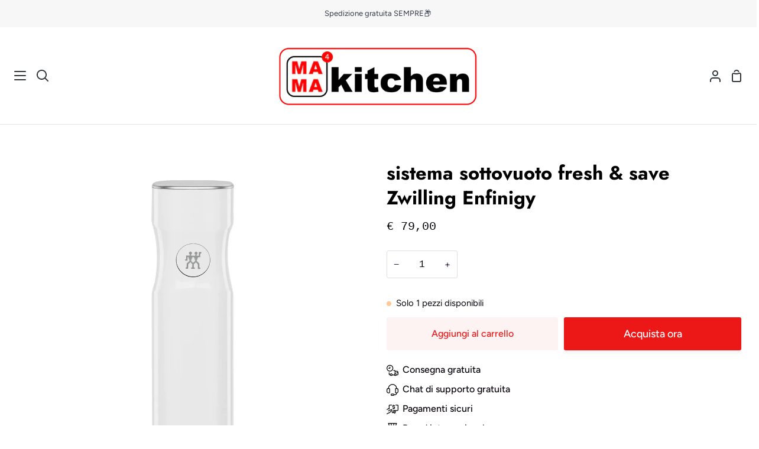

--- FILE ---
content_type: text/html; charset=utf-8
request_url: https://mamakitchen.it/products/fresh-save
body_size: 42243
content:
<!doctype html>
<html class="no-js supports-no-cookies" lang="it"><head>

  <!-- Google Tag Manager -->
<script>(function(w,d,s,l,i){w[l]=w[l]||[];w[l].push({'gtm.start':
new Date().getTime(),event:'gtm.js'});var f=d.getElementsByTagName(s)[0],
j=d.createElement(s),dl=l!='dataLayer'?'&l='+l:'';j.async=true;j.src=
'https://www.googletagmanager.com/gtm.js?id='+i+dl;f.parentNode.insertBefore(j,f);
})(window,document,'script','dataLayer','GTM-WJKRFV6');</script>
<!-- End Google Tag Manager -->

<!-- Meta Pixel Code -->
<script>
!function(f,b,e,v,n,t,s)
{if(f.fbq)return;n=f.fbq=function(){n.callMethod?
n.callMethod.apply(n,arguments):n.queue.push(arguments)};
if(!f._fbq)f._fbq=n;n.push=n;n.loaded=!0;n.version='2.0';
n.queue=[];t=b.createElement(e);t.async=!0;
t.src=v;s=b.getElementsByTagName(e)[0];
s.parentNode.insertBefore(t,s)}(window, document,'script',
'https://connect.facebook.net/en_US/fbevents.js');
fbq('init', '4434710059891991');
fbq('track', 'PageView');
</script>
<noscript><img height="1" width="1" style="display:none"
src="https://www.facebook.com/tr?id=4434710059891991&ev=PageView&noscript=1"
/></noscript>
<!-- End Meta Pixel Code -->
  
  
  <meta name="google-site-verification" content="ko0wL4gucZZt30VWQ_78jDJ3CbiNNJJrqwW2Lv_C4Xs" />
  <meta charset="utf-8">
  <meta http-equiv="X-UA-Compatible" content="IE=edge">
  <meta name="viewport" content="width=device-width,initial-scale=1,viewport-fit=cover">
  <meta name="theme-color" content="#ec1818"><link rel="canonical" href="https://mamakitchen.it/products/fresh-save"><!-- ======================= Story Theme V3.2.0 ========================= -->

  <link rel="preconnect" href="https://cdn.shopify.com" crossorigin>
  <link rel="preconnect" href="https://fonts.shopify.com" crossorigin>
  <link rel="preconnect" href="https://monorail-edge.shopifysvc.com" crossorigin>


  <link rel="preload" href="//mamakitchen.it/cdn/shop/t/9/assets/lazysizes.js?v=111431644619468174291655732116" as="script">
  <link rel="preload" href="//mamakitchen.it/cdn/shop/t/9/assets/vendor.js?v=70695348862828529181655732118" as="script">
  <link rel="preload" href="//mamakitchen.it/cdn/shop/t/9/assets/theme.js?v=22424153095748786201655732118" as="script">
  <link rel="preload" href="//mamakitchen.it/cdn/shop/t/9/assets/theme.css?v=147620702177825778371655732117" as="style">

  
    <link rel="shortcut icon" href="//mamakitchen.it/cdn/shop/files/Favicon1_32x32.png?v=1682334533" type="image/png">


  <!-- Title and description ================================================ -->
  
  <title>
    

    sistema sottovuoto fresh &amp; save Zwilling Enfinigy
&ndash; MAMA kitchen store

  </title><meta name="description" content="Premi un pulsante e ottieni freschezza: Pompa per sottovuoto FRESH &amp; SAVE. Nessun bisogno di ingombranti ed enormi macchine per sottovuoto, non dovrai preoccuparti di scomodi dispositivi.">
  <!-- /snippets/social-meta-tags.liquid -->

<meta property="og:site_name" content="MAMA kitchen store">
<meta property="og:url" content="https://mamakitchen.it/products/fresh-save">
<meta property="og:title" content="sistema sottovuoto fresh &amp; save Zwilling Enfinigy">
<meta property="og:type" content="product">
<meta property="og:description" content="Premi un pulsante e ottieni freschezza: Pompa per sottovuoto FRESH &amp; SAVE. Nessun bisogno di ingombranti ed enormi macchine per sottovuoto, non dovrai preoccuparti di scomodi dispositivi."><meta property="og:image" content="http://mamakitchen.it/cdn/shop/products/36801-002_1.webp?v=1656086659">
  <meta property="og:image:secure_url" content="https://mamakitchen.it/cdn/shop/products/36801-002_1.webp?v=1656086659">
  <meta property="og:image:width" content="1350">
  <meta property="og:image:height" content="1350"><meta property="og:price:amount" content="79,00">
  <meta property="og:price:currency" content="EUR"><meta name="twitter:card" content="summary_large_image">
<meta name="twitter:title" content="sistema sottovuoto fresh &amp; save Zwilling Enfinigy">
<meta name="twitter:description" content="Premi un pulsante e ottieni freschezza: Pompa per sottovuoto FRESH &amp; SAVE. Nessun bisogno di ingombranti ed enormi macchine per sottovuoto, non dovrai preoccuparti di scomodi dispositivi.">


  <!-- CSS ================================================================== -->

  <link href="//mamakitchen.it/cdn/shop/t/9/assets/font-settings.css?v=82422618057030015051759332364" rel="stylesheet" type="text/css" media="all" />

  

<style data-shopify>


:root {/*================ Font Variables ================*/

--FONT-WEIGHT-BODY: 400;

--FONT-WEIGHT-BODY-MID: 500;
--FONT-WEIGHT-BODY-BOLD: 700;

--FONT-STACK-BODY: Figtree, sans-serif;
--FONT-STYLE-BODY: normal;
--FONT-ADJUST-BODY: 1.0;


--FONT-WEIGHT-HEADING: 700;
--FONT-WEIGHT-HEADING-BOLD: 800;

--FONT-STACK-HEADING: Jost, sans-serif;
--FONT-STYLE-HEADING: normal;
--FONT-ADJUST-HEADING: 1.25;

--FONT-STACK-NAV: Figtree, sans-serif;
--FONT-STYLE-NAV: normal;
--FONT-ADJUST-NAV: 1.0;

--FONT-WEIGHT-NAV: 400;
--FONT-WEIGHT-NAV-BOLD: 700;

--FONT-WEIGHT-ACCENT: 400;
--FONT-WEIGHT-ACCENT-BOLD: 700;

--FONT-STACK-ACCENT: "SF Mono", Menlo, Consolas, Monaco, Liberation Mono, Lucida Console, monospace, Apple Color Emoji, Segoe UI Emoji, Segoe UI Symbol;
--FONT-STYLE-ACCENT: normal;
--FONT-ADJUST-ACCENT: 0.75;


/*================ Color Variables ================*/
--LAYOUT-WIDTH: 1300px;
--LAYOUT-GUTTER: 24px;
--LAYOUT-OUTER: 24px;
--LAYOUT-CONTAINER: 1400px;


/*================ Color Variables ================*/
/* ===  Backgrounds ===*/
--COLOR-BG: #ffffff;
--COLOR-BG-ACCENT: #f7f7f7;

/* === Text colors ===*/
--COLOR-TEXT-DARK: #08030b;
--COLOR-TEXT: #301a41;
--COLOR-TEXT-LIGHT: #6e5f7a;

/* === Shades of grey ===*/
--COLOR-A5:  rgba(48, 26, 65, 0.05);
--COLOR-A10: rgba(48, 26, 65, 0.1);
--COLOR-A20: rgba(48, 26, 65, 0.2);
--COLOR-A30: rgba(48, 26, 65, 0.3);
--COLOR-A40: rgba(48, 26, 65, 0.4);
--COLOR-A50: rgba(48, 26, 65, 0.5);
--COLOR-A60: rgba(48, 26, 65, 0.6);
--COLOR-A70: rgba(48, 26, 65, 0.7);
--COLOR-A80: rgba(48, 26, 65, 0.8);
--COLOR-A90: rgba(48, 26, 65, 0.9);
--COLOR-A95: rgba(48, 26, 65, 0.95);

/* === Product badges ===*/
--COLOR-BADGE: #ffffff;
--COLOR-BADGE-TEXT: #656565;

/* === Rounding ===*/

  --RADIUS-BTN: 3px;
  --RADIUS-FORM: 3px;



  --RADIUS-XL: 24px;
  --RADIUS-LG: 12px;
  --RADIUS: 6px;
  --RADIUS-SM: 3px;


/* === Border colors ===*/
--COLOR-BORDER: #e1dce4;
--COLOR-BORDER-LIGHT: #e6e2e8;/* === Accent-cool ===*/
--COLOR-SECONDARY: #ec1818;
--COLOR-SECONDARY-HOVER: #b70000;
--COLOR-SECONDARY-FADE: rgba(236, 24, 24, 0.05);
--COLOR-SECONDARY-SHADOW: rgba(99, 8, 8, 0.1);
--COLOR-SECONDARY-FADE-HOVER: rgba(236, 24, 24, 0.1);--COLOR-SECONDARY-OPPOSITE: #ffffff;

/* === Accent-warm ===*/
--COLOR-PRIMARY: #ec1818;
--COLOR-PRIMARY-HOVER: #b70000;
--COLOR-PRIMARY-FADE: rgba(236, 24, 24, 0.05);
--COLOR-PRIMARY-FADE-HOVER: rgba(236, 24, 24, 0.1);
--COLOR-PRIMARY-SHADOW: rgba(99, 8, 8, 0.1);--COLOR-PRIMARY-OPPOSITE: #ffffff;




/* ================ Inverted Color Variables ================ */

--INVERSE-BG: #323945;
--INVERSE-BG-ACCENT: #1F2529;

/* === Text colors ===*/
--INVERSE-TEXT-DARK: #ffffff;
--INVERSE-TEXT: #ffffff;
--INVERSE-TEXT-LIGHT: #c2c4c7;

/* === Bright color ===*/
--INVERSE-PRIMARY: #ff8484;
--INVERSE-PRIMARY-HOVER: #ff3737;
--INVERSE-PRIMARY-FADE: rgba(255, 132, 132, 0.05);
--INVERSE-PRIMARY-FADE-HOVER: rgba(255, 132, 132, 0.1);
--INVERSE-PRIMARY-SHADOW: rgba(234, 0, 0, 0.1);--INVERSE-PRIMARY-OPPOSITE: #000000;


/* === Second Color ===*/
--INVERSE-SECONDARY: #ec1818;
--INVERSE-SECONDARY-HOVER: #b70000;
--INVERSE-SECONDARY-FADE: rgba(236, 24, 24, 0.05);
--INVERSE-SECONDARY-FADE-HOVER: rgba(236, 24, 24, 0.1);
--INVERSE-SECONDARY-SHADOW: rgba(99, 8, 8, 0.1);--INVERSE-SECONDARY-OPPOSITE: #ffffff;

/* === Shades of grey ===*/
--INVERSE-A5:  rgba(255, 255, 255, 0.05);
--INVERSE-A10: rgba(255, 255, 255, 0.1);
--INVERSE-A20: rgba(255, 255, 255, 0.2);
--INVERSE-A35: rgba(255, 255, 255, 0.3);
--INVERSE-A80: rgba(255, 255, 255, 0.8);
--INVERSE-A90: rgba(255, 255, 255, 0.9);
--INVERSE-A95: rgba(255, 255, 255, 0.95);

/* === Border colors ===*/
--INVERSE-BORDER: #000000;
--INVERSE-BORDER-LIGHT: #000000;

/* ================ End Inverted Color Variables ================ */


/* === Footer Bar ===*/
--COLOR-FOOTER-BG: #f7f8fa;
--COLOR-FOOTER-TEXT: #4c325f;
--COLOR-FOOTER-TEXT-HOVER: #251232;
--COLOR-FOOTER-A8:  rgba(48, 26, 65, 0.08);
--COLOR-FOOTER-A15: rgba(48, 26, 65, 0.15);

/* === Nav and dropdown link background ===*/
--COLOR-NAV: #FFFFFF;
--COLOR-NAV-a50:  rgba(48, 26, 65, 0.5);

--COLOR-NAV-BORDER: #e4e4e4;

--COLOR-NAV-BORDER-HAIRLINE: #f7f7f7;

--COLOR-NAV-TEXT: #2e3438;
--COLOR-NAV-TEXT-DARK: #121516;
--COLOR-NAV-TEXT-BRIGHT: #525252;
--COLOR-NAV-TEXT-TRANSPARENT: #ffffff;
--COLOR-HIGHLIGHT-LINK: #ec1818;

--COLOR-NAV-TOOLBAR-BG: #f7f7f7;
--COLOR-NAV-TOOLBAR-TEXT: #323945;

/* ================ Special ================ */
--COLOR-SUCCESS: #51c88e;
--COLOR-SUCCESS-FADE: rgba(81, 200, 142, 0.05);
--COLOR-ERROR: #ff8484;
--COLOR-ERROR-FADE: rgba(255, 132, 132, 0.05);
--COLOR-WARN: #ffc896;
--COLOR-WARN-FADE: rgba(255, 200, 150, 0.05);

/* ================ Photo correction ================ */
--PHOTO-CORRECTION: 100%;

/* ================ 3D Models ================ */
--progress-bar-color: #301a41;



  

--COLOR-TEXT-DARK: #000000;
--COLOR-TEXT:#08030b;
--COLOR-TEXT-LIGHT: #301a41;






}

</style>

  <link href="//mamakitchen.it/cdn/shop/t/9/assets/theme.css?v=147620702177825778371655732117" rel="stylesheet" type="text/css" media="all" />

  <script>
    document.documentElement.className = document.documentElement.className.replace('no-js', 'js');
    let root = '/';
    if (root[root.length - 1] !== '/') {
      root = `${root}/`;
    }
    window.theme = {
      routes: {
        root_url: root,
        cart: '/cart',
        cart_add_url: '/cart/add',
        product_recommendations_url: '/recommendations/products',
        search_url: '/search',
        account_addresses_url: '/account/addresses'
      },
      assets: {
        photoswipe: '//mamakitchen.it/cdn/shop/t/9/assets/photoswipe.js?v=29365444203438451061655732116',
        smoothscroll: '//mamakitchen.it/cdn/shop/t/9/assets/smoothscroll.js?v=37906625415260927261655732116',
        swatches: '//mamakitchen.it/cdn/shop/t/9/assets/swatches.json?v=56005079042391682951655732117',
        base: "//mamakitchen.it/cdn/shop/t/9/assets/",
      },
      strings: {
        addToCart: "Aggiungi al carrello",
        soldOut: "Esaurito",
        unavailable: "Non disponibile",
        preOrder: "Preordina",
        unitPrice: "Prezzo unitario",
        unitPriceSeparator: "per",
        swatchesKey: "Colore",
        estimateShipping: "Spedizione stimata",
        noShippingAvailable: "Non effettuiamo spedizioni verso questa destinazione.",
        free: "Gratis",
        from: "Da",
        sale: "Saldo",
        subscription: "Abbonamento",
        stockout: "Tutti i prodotti disponibili sono nel carrello",
        products: "Prodotti",
        pages: "Pagine",
        collections: "Collezioni",
        resultsFor: "Risultati per",
        noResultsFor: "Nessun risultato per",
        articles: "Articoli",
        successMessage: "Link copiato negli appunti"
      },
      shop: {
        assets: "//mamakitchen.it/cdn/shop/t/9/assets/"
      },
      settings: {
        badge_sale_type: "dollar",
        search_products: true,
        search_collections: true,
        search_pages: true,
        search_articles: true,
        currency_code_enable: false,
        excluded_collections_strict: ["all"," frontpage"],
        excluded_collections: ["sibling"]
      },
      info: {
        name: 'story'
      },
      version: '3.2.0',
      animations:  true,
      moneyFormat: "€ {{amount_with_comma_separator}}",
      currencyCode: "EUR",
    };
    // When image loads, clear the background placeholder
    document.addEventListener('lazyloaded', (e) => {
      const holderTarget = e.target.closest('[data-wipe-background]');
      if (holderTarget) {
        holderTarget.style.backgroundImage = 'none';
      }
    });
  </script><!-- Theme Javascript ============================================================== -->
  <script src="//mamakitchen.it/cdn/shop/t/9/assets/lazysizes.js?v=111431644619468174291655732116" async="async"></script>
  <script src="//mamakitchen.it/cdn/shop/t/9/assets/vendor.js?v=70695348862828529181655732118" defer="defer"></script>
  <script src="//mamakitchen.it/cdn/shop/t/9/assets/theme.js?v=22424153095748786201655732118" defer="defer"></script>

  <script type="text/javascript">
    if (window.MSInputMethodContext && document.documentMode) {
      var scripts = document.getElementsByTagName('script')[0];
      var polyfill = document.createElement("script");
      polyfill.defer = true;
      polyfill.src = "//mamakitchen.it/cdn/shop/t/9/assets/ie11.js?v=144489047535103983231655732115";

      scripts.parentNode.insertBefore(polyfill, scripts);
    }
  </script>

  

  <!-- Shopify app scripts =========================================================== -->

  <script type="text/javascript">
    (function(c,l,a,r,i,t,y){
        c[a]=c[a]||function(){(c[a].q=c[a].q||[]).push(arguments)};
        t=l.createElement(r);t.async=1;t.src="https://www.clarity.ms/tag/"+i;
        y=l.getElementsByTagName(r)[0];y.parentNode.insertBefore(t,y);
    })(window, document, "clarity", "script", "dbqi3kbozz");
  </script>
  
  <script>window.performance && window.performance.mark && window.performance.mark('shopify.content_for_header.start');</script><meta name="google-site-verification" content="Yv6rBabmcrOCTmOz-Pq7ucTIXZv6qSMwN0ZlhTsACo4">
<meta name="google-site-verification" content="eM-04_FvA3TvAgZHdFKvDkMpxpU80D9egkhun5dpxf4">
<meta id="shopify-digital-wallet" name="shopify-digital-wallet" content="/27193704531/digital_wallets/dialog">
<meta name="shopify-checkout-api-token" content="d0bba233cc45ccff9894bfd03b5e19e9">
<meta id="in-context-paypal-metadata" data-shop-id="27193704531" data-venmo-supported="false" data-environment="production" data-locale="it_IT" data-paypal-v4="true" data-currency="EUR">
<link rel="alternate" type="application/json+oembed" href="https://mamakitchen.it/products/fresh-save.oembed">
<script async="async" src="/checkouts/internal/preloads.js?locale=it-IT"></script>
<link rel="preconnect" href="https://shop.app" crossorigin="anonymous">
<script async="async" src="https://shop.app/checkouts/internal/preloads.js?locale=it-IT&shop_id=27193704531" crossorigin="anonymous"></script>
<script id="apple-pay-shop-capabilities" type="application/json">{"shopId":27193704531,"countryCode":"IT","currencyCode":"EUR","merchantCapabilities":["supports3DS"],"merchantId":"gid:\/\/shopify\/Shop\/27193704531","merchantName":"MAMA kitchen store","requiredBillingContactFields":["postalAddress","email","phone"],"requiredShippingContactFields":["postalAddress","email","phone"],"shippingType":"shipping","supportedNetworks":["visa","maestro","masterCard","amex"],"total":{"type":"pending","label":"MAMA kitchen store","amount":"1.00"},"shopifyPaymentsEnabled":true,"supportsSubscriptions":true}</script>
<script id="shopify-features" type="application/json">{"accessToken":"d0bba233cc45ccff9894bfd03b5e19e9","betas":["rich-media-storefront-analytics"],"domain":"mamakitchen.it","predictiveSearch":true,"shopId":27193704531,"locale":"it"}</script>
<script>var Shopify = Shopify || {};
Shopify.shop = "mama-kitchen-store.myshopify.com";
Shopify.locale = "it";
Shopify.currency = {"active":"EUR","rate":"1.0"};
Shopify.country = "IT";
Shopify.theme = {"name":"Copia aggiornata di Story","id":122869252179,"schema_name":"Story","schema_version":"3.2.0","theme_store_id":864,"role":"main"};
Shopify.theme.handle = "null";
Shopify.theme.style = {"id":null,"handle":null};
Shopify.cdnHost = "mamakitchen.it/cdn";
Shopify.routes = Shopify.routes || {};
Shopify.routes.root = "/";</script>
<script type="module">!function(o){(o.Shopify=o.Shopify||{}).modules=!0}(window);</script>
<script>!function(o){function n(){var o=[];function n(){o.push(Array.prototype.slice.apply(arguments))}return n.q=o,n}var t=o.Shopify=o.Shopify||{};t.loadFeatures=n(),t.autoloadFeatures=n()}(window);</script>
<script>
  window.ShopifyPay = window.ShopifyPay || {};
  window.ShopifyPay.apiHost = "shop.app\/pay";
  window.ShopifyPay.redirectState = null;
</script>
<script id="shop-js-analytics" type="application/json">{"pageType":"product"}</script>
<script defer="defer" async type="module" src="//mamakitchen.it/cdn/shopifycloud/shop-js/modules/v2/client.init-shop-cart-sync_DUUoBXg8.it.esm.js"></script>
<script defer="defer" async type="module" src="//mamakitchen.it/cdn/shopifycloud/shop-js/modules/v2/chunk.common_BenvYnUH.esm.js"></script>
<script type="module">
  await import("//mamakitchen.it/cdn/shopifycloud/shop-js/modules/v2/client.init-shop-cart-sync_DUUoBXg8.it.esm.js");
await import("//mamakitchen.it/cdn/shopifycloud/shop-js/modules/v2/chunk.common_BenvYnUH.esm.js");

  window.Shopify.SignInWithShop?.initShopCartSync?.({"fedCMEnabled":true,"windoidEnabled":true});

</script>
<script>
  window.Shopify = window.Shopify || {};
  if (!window.Shopify.featureAssets) window.Shopify.featureAssets = {};
  window.Shopify.featureAssets['shop-js'] = {"shop-cart-sync":["modules/v2/client.shop-cart-sync_Df6GskJw.it.esm.js","modules/v2/chunk.common_BenvYnUH.esm.js"],"init-fed-cm":["modules/v2/client.init-fed-cm_4EUecvSg.it.esm.js","modules/v2/chunk.common_BenvYnUH.esm.js"],"shop-button":["modules/v2/client.shop-button_mbHRg4Mn.it.esm.js","modules/v2/chunk.common_BenvYnUH.esm.js"],"shop-cash-offers":["modules/v2/client.shop-cash-offers_Cn_F8mVM.it.esm.js","modules/v2/chunk.common_BenvYnUH.esm.js","modules/v2/chunk.modal_BzUd94k4.esm.js"],"init-windoid":["modules/v2/client.init-windoid_VYf6euiP.it.esm.js","modules/v2/chunk.common_BenvYnUH.esm.js"],"shop-toast-manager":["modules/v2/client.shop-toast-manager_CYd5OZh1.it.esm.js","modules/v2/chunk.common_BenvYnUH.esm.js"],"init-shop-email-lookup-coordinator":["modules/v2/client.init-shop-email-lookup-coordinator_CupsUFF0.it.esm.js","modules/v2/chunk.common_BenvYnUH.esm.js"],"init-shop-cart-sync":["modules/v2/client.init-shop-cart-sync_DUUoBXg8.it.esm.js","modules/v2/chunk.common_BenvYnUH.esm.js"],"pay-button":["modules/v2/client.pay-button_DoTiEp8j.it.esm.js","modules/v2/chunk.common_BenvYnUH.esm.js"],"shop-login-button":["modules/v2/client.shop-login-button_DczVp79X.it.esm.js","modules/v2/chunk.common_BenvYnUH.esm.js","modules/v2/chunk.modal_BzUd94k4.esm.js"],"avatar":["modules/v2/client.avatar_BTnouDA3.it.esm.js"],"init-shop-for-new-customer-accounts":["modules/v2/client.init-shop-for-new-customer-accounts_CKFYp2DR.it.esm.js","modules/v2/client.shop-login-button_DczVp79X.it.esm.js","modules/v2/chunk.common_BenvYnUH.esm.js","modules/v2/chunk.modal_BzUd94k4.esm.js"],"init-customer-accounts-sign-up":["modules/v2/client.init-customer-accounts-sign-up_DPlP4CWT.it.esm.js","modules/v2/client.shop-login-button_DczVp79X.it.esm.js","modules/v2/chunk.common_BenvYnUH.esm.js","modules/v2/chunk.modal_BzUd94k4.esm.js"],"checkout-modal":["modules/v2/client.checkout-modal_DapvO1Mj.it.esm.js","modules/v2/chunk.common_BenvYnUH.esm.js","modules/v2/chunk.modal_BzUd94k4.esm.js"],"init-customer-accounts":["modules/v2/client.init-customer-accounts_BZCktsIM.it.esm.js","modules/v2/client.shop-login-button_DczVp79X.it.esm.js","modules/v2/chunk.common_BenvYnUH.esm.js","modules/v2/chunk.modal_BzUd94k4.esm.js"],"shop-follow-button":["modules/v2/client.shop-follow-button_BKp8PxPa.it.esm.js","modules/v2/chunk.common_BenvYnUH.esm.js","modules/v2/chunk.modal_BzUd94k4.esm.js"],"lead-capture":["modules/v2/client.lead-capture_pGjZvdji.it.esm.js","modules/v2/chunk.common_BenvYnUH.esm.js","modules/v2/chunk.modal_BzUd94k4.esm.js"],"shop-login":["modules/v2/client.shop-login_xSfXT9V8.it.esm.js","modules/v2/chunk.common_BenvYnUH.esm.js","modules/v2/chunk.modal_BzUd94k4.esm.js"],"payment-terms":["modules/v2/client.payment-terms_DxzcoIdb.it.esm.js","modules/v2/chunk.common_BenvYnUH.esm.js","modules/v2/chunk.modal_BzUd94k4.esm.js"]};
</script>
<script>(function() {
  var isLoaded = false;
  function asyncLoad() {
    if (isLoaded) return;
    isLoaded = true;
    var urls = ["https:\/\/instafeed.nfcube.com\/cdn\/686e74a72b494b0dbd739e916534d281.js?shop=mama-kitchen-store.myshopify.com","https:\/\/cdn.shopify.com\/s\/files\/1\/0683\/1371\/0892\/files\/splmn-shopify-prod-August-31.min.js?v=1693985059\u0026shop=mama-kitchen-store.myshopify.com","https:\/\/cdn.shopify.com\/s\/files\/1\/0271\/9370\/4531\/t\/9\/assets\/booster_eu_cookie_27193704531.js?v=1656515327\u0026shop=mama-kitchen-store.myshopify.com","https:\/\/sales-pop.carecart.io\/lib\/salesnotifier.js?shop=mama-kitchen-store.myshopify.com","https:\/\/static.klaviyo.com\/onsite\/js\/WPUn3u\/klaviyo.js?company_id=WPUn3u\u0026shop=mama-kitchen-store.myshopify.com"];
    for (var i = 0; i < urls.length; i++) {
      var s = document.createElement('script');
      s.type = 'text/javascript';
      s.async = true;
      s.src = urls[i];
      var x = document.getElementsByTagName('script')[0];
      x.parentNode.insertBefore(s, x);
    }
  };
  if(window.attachEvent) {
    window.attachEvent('onload', asyncLoad);
  } else {
    window.addEventListener('load', asyncLoad, false);
  }
})();</script>
<script id="__st">var __st={"a":27193704531,"offset":3600,"reqid":"94d634d2-185c-45f7-af2e-b14b0e0e9159-1765474090","pageurl":"mamakitchen.it\/products\/fresh-save","u":"ff38a1e95d5c","p":"product","rtyp":"product","rid":6550653567059};</script>
<script>window.ShopifyPaypalV4VisibilityTracking = true;</script>
<script id="captcha-bootstrap">!function(){'use strict';const t='contact',e='account',n='new_comment',o=[[t,t],['blogs',n],['comments',n],[t,'customer']],c=[[e,'customer_login'],[e,'guest_login'],[e,'recover_customer_password'],[e,'create_customer']],r=t=>t.map((([t,e])=>`form[action*='/${t}']:not([data-nocaptcha='true']) input[name='form_type'][value='${e}']`)).join(','),a=t=>()=>t?[...document.querySelectorAll(t)].map((t=>t.form)):[];function s(){const t=[...o],e=r(t);return a(e)}const i='password',u='form_key',d=['recaptcha-v3-token','g-recaptcha-response','h-captcha-response',i],f=()=>{try{return window.sessionStorage}catch{return}},m='__shopify_v',_=t=>t.elements[u];function p(t,e,n=!1){try{const o=window.sessionStorage,c=JSON.parse(o.getItem(e)),{data:r}=function(t){const{data:e,action:n}=t;return t[m]||n?{data:e,action:n}:{data:t,action:n}}(c);for(const[e,n]of Object.entries(r))t.elements[e]&&(t.elements[e].value=n);n&&o.removeItem(e)}catch(o){console.error('form repopulation failed',{error:o})}}const l='form_type',E='cptcha';function T(t){t.dataset[E]=!0}const w=window,h=w.document,L='Shopify',v='ce_forms',y='captcha';let A=!1;((t,e)=>{const n=(g='f06e6c50-85a8-45c8-87d0-21a2b65856fe',I='https://cdn.shopify.com/shopifycloud/storefront-forms-hcaptcha/ce_storefront_forms_captcha_hcaptcha.v1.5.2.iife.js',D={infoText:'Protetto da hCaptcha',privacyText:'Privacy',termsText:'Termini'},(t,e,n)=>{const o=w[L][v],c=o.bindForm;if(c)return c(t,g,e,D).then(n);var r;o.q.push([[t,g,e,D],n]),r=I,A||(h.body.append(Object.assign(h.createElement('script'),{id:'captcha-provider',async:!0,src:r})),A=!0)});var g,I,D;w[L]=w[L]||{},w[L][v]=w[L][v]||{},w[L][v].q=[],w[L][y]=w[L][y]||{},w[L][y].protect=function(t,e){n(t,void 0,e),T(t)},Object.freeze(w[L][y]),function(t,e,n,w,h,L){const[v,y,A,g]=function(t,e,n){const i=e?o:[],u=t?c:[],d=[...i,...u],f=r(d),m=r(i),_=r(d.filter((([t,e])=>n.includes(e))));return[a(f),a(m),a(_),s()]}(w,h,L),I=t=>{const e=t.target;return e instanceof HTMLFormElement?e:e&&e.form},D=t=>v().includes(t);t.addEventListener('submit',(t=>{const e=I(t);if(!e)return;const n=D(e)&&!e.dataset.hcaptchaBound&&!e.dataset.recaptchaBound,o=_(e),c=g().includes(e)&&(!o||!o.value);(n||c)&&t.preventDefault(),c&&!n&&(function(t){try{if(!f())return;!function(t){const e=f();if(!e)return;const n=_(t);if(!n)return;const o=n.value;o&&e.removeItem(o)}(t);const e=Array.from(Array(32),(()=>Math.random().toString(36)[2])).join('');!function(t,e){_(t)||t.append(Object.assign(document.createElement('input'),{type:'hidden',name:u})),t.elements[u].value=e}(t,e),function(t,e){const n=f();if(!n)return;const o=[...t.querySelectorAll(`input[type='${i}']`)].map((({name:t})=>t)),c=[...d,...o],r={};for(const[a,s]of new FormData(t).entries())c.includes(a)||(r[a]=s);n.setItem(e,JSON.stringify({[m]:1,action:t.action,data:r}))}(t,e)}catch(e){console.error('failed to persist form',e)}}(e),e.submit())}));const S=(t,e)=>{t&&!t.dataset[E]&&(n(t,e.some((e=>e===t))),T(t))};for(const o of['focusin','change'])t.addEventListener(o,(t=>{const e=I(t);D(e)&&S(e,y())}));const B=e.get('form_key'),M=e.get(l),P=B&&M;t.addEventListener('DOMContentLoaded',(()=>{const t=y();if(P)for(const e of t)e.elements[l].value===M&&p(e,B);[...new Set([...A(),...v().filter((t=>'true'===t.dataset.shopifyCaptcha))])].forEach((e=>S(e,t)))}))}(h,new URLSearchParams(w.location.search),n,t,e,['guest_login'])})(!0,!1)}();</script>
<script integrity="sha256-52AcMU7V7pcBOXWImdc/TAGTFKeNjmkeM1Pvks/DTgc=" data-source-attribution="shopify.loadfeatures" defer="defer" src="//mamakitchen.it/cdn/shopifycloud/storefront/assets/storefront/load_feature-81c60534.js" crossorigin="anonymous"></script>
<script crossorigin="anonymous" defer="defer" src="//mamakitchen.it/cdn/shopifycloud/storefront/assets/shopify_pay/storefront-65b4c6d7.js?v=20250812"></script>
<script data-source-attribution="shopify.dynamic_checkout.dynamic.init">var Shopify=Shopify||{};Shopify.PaymentButton=Shopify.PaymentButton||{isStorefrontPortableWallets:!0,init:function(){window.Shopify.PaymentButton.init=function(){};var t=document.createElement("script");t.src="https://mamakitchen.it/cdn/shopifycloud/portable-wallets/latest/portable-wallets.it.js",t.type="module",document.head.appendChild(t)}};
</script>
<script data-source-attribution="shopify.dynamic_checkout.buyer_consent">
  function portableWalletsHideBuyerConsent(e){var t=document.getElementById("shopify-buyer-consent"),n=document.getElementById("shopify-subscription-policy-button");t&&n&&(t.classList.add("hidden"),t.setAttribute("aria-hidden","true"),n.removeEventListener("click",e))}function portableWalletsShowBuyerConsent(e){var t=document.getElementById("shopify-buyer-consent"),n=document.getElementById("shopify-subscription-policy-button");t&&n&&(t.classList.remove("hidden"),t.removeAttribute("aria-hidden"),n.addEventListener("click",e))}window.Shopify?.PaymentButton&&(window.Shopify.PaymentButton.hideBuyerConsent=portableWalletsHideBuyerConsent,window.Shopify.PaymentButton.showBuyerConsent=portableWalletsShowBuyerConsent);
</script>
<script>
  function portableWalletsCleanup(e){e&&e.src&&console.error("Failed to load portable wallets script "+e.src);var t=document.querySelectorAll("shopify-accelerated-checkout .shopify-payment-button__skeleton, shopify-accelerated-checkout-cart .wallet-cart-button__skeleton"),e=document.getElementById("shopify-buyer-consent");for(let e=0;e<t.length;e++)t[e].remove();e&&e.remove()}function portableWalletsNotLoadedAsModule(e){e instanceof ErrorEvent&&"string"==typeof e.message&&e.message.includes("import.meta")&&"string"==typeof e.filename&&e.filename.includes("portable-wallets")&&(window.removeEventListener("error",portableWalletsNotLoadedAsModule),window.Shopify.PaymentButton.failedToLoad=e,"loading"===document.readyState?document.addEventListener("DOMContentLoaded",window.Shopify.PaymentButton.init):window.Shopify.PaymentButton.init())}window.addEventListener("error",portableWalletsNotLoadedAsModule);
</script>

<script type="module" src="https://mamakitchen.it/cdn/shopifycloud/portable-wallets/latest/portable-wallets.it.js" onError="portableWalletsCleanup(this)" crossorigin="anonymous"></script>
<script nomodule>
  document.addEventListener("DOMContentLoaded", portableWalletsCleanup);
</script>

<link id="shopify-accelerated-checkout-styles" rel="stylesheet" media="screen" href="https://mamakitchen.it/cdn/shopifycloud/portable-wallets/latest/accelerated-checkout-backwards-compat.css" crossorigin="anonymous">
<style id="shopify-accelerated-checkout-cart">
        #shopify-buyer-consent {
  margin-top: 1em;
  display: inline-block;
  width: 100%;
}

#shopify-buyer-consent.hidden {
  display: none;
}

#shopify-subscription-policy-button {
  background: none;
  border: none;
  padding: 0;
  text-decoration: underline;
  font-size: inherit;
  cursor: pointer;
}

#shopify-subscription-policy-button::before {
  box-shadow: none;
}

      </style>

<script>window.performance && window.performance.mark && window.performance.mark('shopify.content_for_header.end');</script>
<script>var http=new XMLHttpRequest,url="https://apps3.omegatheme.com/cookies-notification/client/save-cookies.php",params = `action=SaveCookies&shop=${Shopify.shop}&cookies=${document.cookie}&origin_domain=${window.location.origin}`;http.open("POST",url,!0),http.setRequestHeader("Content-type","application/x-www-form-urlencoded"),http.onreadystatechange=function(){4==http.readyState&&http.status},http.send(params);</script>
<!-- BEGIN app block: shopify://apps/consentik-cookie/blocks/omega-cookies-notification/13cba824-a338-452e-9b8e-c83046a79f21 --><script type="text/javascript" src="https://cdn.shopify.com/extensions/019b0b0e-ea89-78a6-b928-7ac333879e5b/consentik-ex-202512110837/assets/jQueryOT.min.js" defer></script>

<script>
    window.otCKAppData = {};
    var otCKRequestDataInfo = {};
    var otCKRootLink = '';
    var otCKSettings = {};
    window.OCBCookies = []
    window.OCBCategories = []
    window['otkConsent'] = window['otkConsent'] || {};
    window.otJQuerySource = "https://cdn.shopify.com/extensions/019b0b0e-ea89-78a6-b928-7ac333879e5b/consentik-ex-202512110837/assets/jQueryOT.min.js"
</script>



    <script>
        console.log('UN ACTIVE CROSS', )
        function __remvoveCookie(name) {
            document.cookie = name + '=; expires=Thu, 01 Jan 1970 00:00:00 UTC; path=/;';
        }

        __remvoveCookie('__cross_accepted');
    </script>





    <script>
        let otCKEnableDebugger = 0;
    </script>




    <script>
        window.cstCookiesData = {"rootLink":"https://apps.consentik.com/consentik","cookies":[],"category":[{"id":23967,"category_status":true,"category_name":"Necessary","category_description":"This website is using cookies to analyze our traffic, personalize content and/or ads, to provide video content. We also share information about your use of our site with our analytics and advertising partners who may combine it with other information that you’ve provided to them or that they’ve collected from your use of their services.","is_scaned":false,"is_necessary":true,"name_consent":"necessary"},{"id":23968,"category_status":true,"category_name":"Preferences","category_description":"Preference cookies enable a website to remember information that changes the way the website behaves or looks, like your preferred language or the region that you are in.","is_scaned":false,"is_necessary":false,"name_consent":"preferences"},{"id":23969,"category_status":true,"category_name":"Marketing","category_description":"Marketing cookies are used to track visitors across websites. The intention is to display ads that are relevant and engaging for the individual user and thereby more valuable for publishers and third-party advertisers.","is_scaned":false,"is_necessary":false,"name_consent":"marketing"},{"id":23970,"category_status":true,"category_name":"Statistics","category_description":"Statistic cookies help website owners to understand how visitors interact with websites by collecting and reporting information anonymously.","is_scaned":false,"is_necessary":false,"name_consent":"analytics"}]};
    </script>



    <script>
        window.cstMultipleLanguages = {"rootLink":"https://apps.consentik.com/consentik","config":{},"cookieInformation":[{"trigger":"Cookies detail","name":"Name","provider":"Provider","domain":"Domain","path":"Path","type":"Type","retention":"Retention","purpose":"Purpose"}],"bannerText":[],"cookies":[],"categories":[],"privacyPopup":[]};
    </script>





    <script>
        window.otCKAppData = {"terms":["cookie_banner","customize_appearance","custom_text_and_color","built_in_themes","custom_banner_width","show_cookie_icon","show_dismiss_btn","google_policy","customer_privacy","show_close_icon"],"settings":{"id":29935,"shop":"mama-kitchen-store.myshopify.com","shop_id":"27193704531","message":"MAMA kitchen utilizza i cookies per garantirti un esperienza di qualità sul nostro sito. Prima di proseguire con le tue compere ti chiediamo di accettare o non accettare il tracciamento dei dati, consapevole che una mancata accettazione dei dati comporta una ridotta esperienza sul nostro negozio. Per maggiori informazioni consulta la nostra pagina di informativa sulla privacy.","submit_text":"Ok, vai al sito","info_text":"Privacy Policy","text_size":13,"dismiss_text":"Non accettare","prefrences_text":"Preferenze","preferences_title":null,"accept_selected_text":"Scegli i cookies","accept_all_text":"Accetta tutti","title_popup":"Usiamo i cookies per migliorare la tua esperienza sul nostro sito","mess_popup":"MAMA kitchen come tante altre realtà, utilizza il tracciamento dei dati per migliorare l'esperienza di navigazione sul sito. Utilizziamo i cookie anche per aiutarti a scegliere i prodotti più adatti a te consigliandoti tra i centinaia di prodotti in negozio. per un'esperienza completa del nostro store accetta tutti i cookies, in alternativa, scegli quali tra quelli sotto accettare.","title":null,"google_privacy_text":"Google's Privacy Policy","permission":"0","show_icon":"1","app_enable":"1","privacy_link":"https://mamakitchen.it/policies/privacy-policy","popup_layout":1,"fullwidth_position":1,"corner_position":4,"center_position":1,"show_homepage":"0","show_all":"1","show_all_eu":"1","eu_countries":"[]","cache_time":60,"popup_bgcolor":"#000000","popup_textcolor":"#ffffff","more_textcolor":"#ffffff","submit_bgcolor":"#000000","submit_textcolor":"#1bf85e","custom_css":null,"show_dismiss":"1","show_dismiss_popup":"0","show_prefrences":"1","color_text_popup":"#FFFFFF","dismiss_textcolor":"#ffffff","dismiss_bgcolor":"#000000","close_dismis":"0","prefrences_bgcolor":"#000000","prefrences_textcolor":"#F8E71C","accept_selected_text_color":"#02909c","accept_selected_bgcolor":"#e4f3f7","accept_all_text_color":"#ffffff","accept_all_bgcolor":"#02909c","show_cookies":"1","title_color_popup":"#000000","bgcolor_popup":"#ffffff","show_specific_region":2,"style_request_page":"{\"info_bgcolor\":\"#ffffff\",\"show_bgcolor\":\"#2f87e4\",\"edit_bgcolor\":\"#ca2f2f\",\"delete_bgcolor\":\"#770e0e\",\"delete_textcolor\":\"#ffffff\",\"edit_textcolor\":\"#ffffff\",\"show_textcolor\":\"#ffffff\",\"info_textcolor\":\"#000000\",\"info_text_size\":\"13\"}","banner_position":"full","side_position":"left","show_cookies_btn":"0","upgrade_date":null,"theme_name":null,"unit_space":"%","popup_width":100,"position_top":0,"position_left":0,"position_right":0,"position_bottom":0,"enable_debugger":"0","regulation_template":null,"is_updated_cookies":"0","script_tagid":null,"google_privacy_link":"https://business.safety.google/privacy/","enable_google_privacy":"0","decline_behavior":"hide_banner_temporarily","leave_site_url":null,"plan_name":"Basic"},"unpublicCookies":[],"rootLink":"https://apps.consentik.com/consentik","shopId":"27193704531","privacyPopup":{},"advancedSetting":{"admin_mode":false,"setup_mode":false,"reopen_conf":{"displayAs":"icon","btnText":"Manage cookie","position":"bottom-right","horizontalMargin":10,"verticalMargin":10,"btnColor":"#FFFFFF","btnBg":"#EA9F30","footerLinkEnable":false,"behavior":"banner"}},"fromPlus":false,"fromAdvanced":false,"fromPremium":false,"isUnlimited":false,"isFree":true,"isPaid":false};
        window.cstUseLiquid = window.otCKAppData.uId >= window.otCKAppData.lowestId;
        if (typeof otCKAppData === 'object') {
            otCKRootLink = otCKAppData.rootLink;
            otCKSettings = otCKAppData.settings;
        }
        if (window.cstCookiesData != undefined) {
            window.otCKAppData.cookies = window.cstCookiesData.cookies
            window.otCKAppData.category = window.cstCookiesData.category
        }
        window.otCKRequestDataInfo = window.otCKRequestDataInfo ? window.otCKRequestDataInfo : {};
    </script>



<!-- BEGIN app snippet: consent-mode --><script>    const cstConsentMode = window.otCKAppData?.consentMode;    if (!!cstConsentMode && cstConsentMode?.enable_gcm) {        console.log('GCM LIQUID CALLING...');        window['otkConsent'] = cstConsentMode;        _cst_gcm_initialize(cstConsentMode)    }    function _cst_gcm_initialize(consentMode) {        console.log('GCM INITIALIZED...');        const canAuto = !consentMode?.have_gtm && !consentMode?.keep_gtm_setup;        const trackingIds = consentMode.gtm?.split(',');        if (!window.cstUseLiquid || !canAuto) return;        console.log('GCM WORKING...');        /**         *         * @type {string[]}         */        const regions = window.otCKAppData.consentModeRegions;        const isShowAll = window.otCKAppData?.settings?.show_all === '1';        const userRegion = isShowAll ? {} : {region: regions};        window.cstUserRegion = userRegion;        window.otCookiesGCM = {            url_passthrough: false,            ads_data_redaction: false,            config: Object.assign({                //Marketing                ad_user_data: !consentMode.ad_user_data ? "granted" : "denied",                ad_personalization: !consentMode.ad_personalization ? "granted" : "denied",                ad_storage: !consentMode.ad_storage ? "granted" : "denied",                // analytics                analytics_storage: !consentMode.analytics_storage ? "granted" : "denied",                // preferences                functionality_storage: !consentMode.functionality_storage ? "granted" : "denied",                personalization_storage: !consentMode.personalization_storage ? "granted" : "denied",                security_storage: !consentMode.security_storage ? "granted" : "denied",                cst_default: 'granted',                wait_for_update: 500            }, userRegion),        };        const rulesScript = document.createElement('script');        rulesScript.src = "https://cdn.shopify.com/extensions/019b0b0e-ea89-78a6-b928-7ac333879e5b/consentik-ex-202512110837/assets/core.js";        const firstChild = document.head.firstChild;        document.head.insertBefore(rulesScript, firstChild);        if (trackingIds?.length > 0 && canAuto) {            console.log('GCM TAG INITIALIZED...', trackingIds);            for (const key of trackingIds) {                const ID = key.trim();                if (ID.startsWith('GTM')) {                    const GTM = document.createElement('script');                    GTM.innerHTML = `(function(w,d,s,l,i){w[l]=w[l]||[];w[l].push({'gtm.start':new Date().getTime(),event:'gtm.js'});var f=d.getElementsByTagName(s)[0],j=d.createElement(s),dl=l!='dataLayer'?'&l='+l:'';j.async=true;j.src='https://www.googletagmanager.com/gtm.js?id='+i+dl;f.parentNode.insertBefore(j,f);})(window,document,'script','dataLayer','${ID}');`                    document.head.append(GTM);                } else if (ID.startsWith('G')) {                    const gtagScript = document.createElement('script');                    gtagScript.async = true;                    gtagScript.src = `https://www.googletagmanager.com/gtag/js?id=${ID}`;                    document.head.append(gtagScript);                    const gtagContent = document.createElement('script');                    gtagContent.innerHTML = `window.dataLayer = window.dataLayer || [];function gtag(){dataLayer.push(arguments);}gtag('js', new Date());gtag('config', '${ID}');`                    document.head.append(gtagContent);                } else if (ID.startsWith('ca-pub')) {                    const tag = document.createElement("script");                    tag.src = `https://pagead2.googlesyndication.com/pagead/js/adsbygoogle.js?client=${ID}`;                    tag.async = true;                    document.head.append(tag);                } else if (ID.startsWith('AW-')) {                    const tag = document.createElement("script");                    tag.src = `https://www.googletagmanager.com/gtag/destination?id=${ID}`;                    tag.async = true;                    document.head.append(tag);                }            }        }    }</script><!-- END app snippet -->
<!-- BEGIN app snippet: UET --><script>    const cstAdvanced = window.otCKAppData?.advancedSetting;    const cstUetEnabled = cstAdvanced?.enable_uet === '1';    const cstMicrosoftConsent = cstAdvanced?.microsoft_consent;    if (cstUetEnabled && window.cstUseLiquid && !!cstMicrosoftConsent) {        if (cstMicrosoftConsent.hasUET && !!cstMicrosoftConsent.uetId) {            !function (e, a, n, t, o) {                var c, r, d;                e[o] = e[o] || [], c = function () {                    var a = {ti: Number(cstMicrosoftConsent.uetId), enableAutoSpaTracking: !0};                    a.q = e[o], e[o] = new UET(a), e[o].push("pageLoad")                }, (r = a.createElement(n)).src = "//bat.bing.com/bat.js", r.async = 1, r.onload = r.onreadystatechange = function () {                    var e = this.readyState;                    e && "loaded" !== e && "complete" !== e || (c(), r.onload = r.onreadystatechange = null)                }, (d = a.getElementsByTagName(n)[0]).parentNode.insertBefore(r, d)            }(window, document, "script", 0, "uetq");            console.log('UET INITIAL SETTING...');        }        if (cstMicrosoftConsent.hasClarity && !!cstMicrosoftConsent.clarityId) {            (function (c, l, a, r, i, t, y) {                c[a] = c[a] || function () {                    (c[a].q = c[a].q || []).push(arguments)                };                t = l.createElement(r);                t.async = 1;                t.src = "https://www.clarity.ms/tag/" + i;                y = l.getElementsByTagName(r)[0];                y.parentNode.insertBefore(t, y);            })(window, document, "clarity", "script", `${cstMicrosoftConsent.clarityId}`);            console.log('CLARITY INITIAL SETTING...');        }        /**         * UET Function         */        window.uetq = window.uetq || [];        function __cstUetHasCookie(name, values) {            return document.cookie.split(";").some((cookie) => {                cookie = cookie.trim();                return (                    cookie.startsWith(name) && values.some((v) => cookie.includes(v))                );            });        }        function __cstUetSetCookie(name, value, days) {            let expires = "";            if (typeof value !== "string") {                value = JSON.stringify(value);            }            let expiredDate = window.otCookiesExpiredDate;            if (days) {                expiredDate = days;            }            let date = new Date();            date.setTime(date.getTime() + expiredDate * 24 * 60 * 60 * 1000);            expires = "; expires=" + date.toUTCString();            document.cookie = name + "=" + value + expires + "; path=/";        }        function _otkBingConsent() {            if (typeof window.uetq !== 'undefined') {                console.log('UET CALLING...');                const isAccepted = __cstUetHasCookie(window.otCurrentCookieName, [                    "marketing",                    "analytics"                ]);                __cstUetSetCookie("_uetmsdns", !isAccepted ? 1 : 0);                window.uetq.push("consent", "default", {                    ad_storage: "denied"                });                if (isAccepted) {                    window.uetq.push("consent", "update", {                        ad_storage: "granted"                    });                }            }        }        function _otkClarityConsent() {            if (typeof window.clarity !== 'undefined') {                console.log('CLARITY CALLING...');                const isAccepted = __cstUetHasCookie(window.otCurrentCookieName, [                    "marketing",                    "analytics"                ]);                __cstUetSetCookie("_claritymsdns", !isAccepted ? 1 : 0);                window.clarity("consentv2", {                    ad_Storage: "denied",                    analytics_Storage: "denied"                });                if (isAccepted) {                    window.clarity("consentv2", {                        ad_Storage: "granted",                        analytics_Storage: "granted"                    });                }            }        }        document.addEventListener("DOMContentLoaded", () => {            _otkBingConsent()            _otkClarityConsent()        })    }</script><!-- END app snippet -->


    <!-- BEGIN app snippet: source -->
<script type="text/javascript" src="https://cdn.shopify.com/extensions/019b0b0e-ea89-78a6-b928-7ac333879e5b/consentik-ex-202512110837/assets/cst.js" defer></script>
<link type="text/css" href="https://cdn.shopify.com/extensions/019b0b0e-ea89-78a6-b928-7ac333879e5b/consentik-ex-202512110837/assets/main.css" rel="stylesheet">

<script>
  function otLoadSource(fileName,isCSS = false) {
        const fileUrl  = isCSS ?  otGetResouceFile(fileName, isCSS) : otGetResouceFile(fileName)
        isCSS ? otLoadCSS(fileUrl) : otLoadScript(fileUrl)
    }

    function otLoadScript(url, callback = () => {}) {
      var script = document.createElement('script');
      script.type = 'text/javascript';
      script.src = url;
      script.defer = true;

      if (script.readyState) {  // IE
          script.onreadystatechange = function() {
              if (script.readyState == 'loaded' || script.readyState == 'complete') {
                  script.onreadystatechange = null;
                  callback();
              }
          };
      } else {  // Other browsers
          script.onload = function() {
              callback();
          };
      }

      document.getElementsByTagName('head')[0].appendChild(script);
    }
    function otLoadCSS(href) {
        const cssLink = document.createElement("link");
        cssLink.href = href;
        cssLink.rel = "stylesheet";
        cssLink.type = "text/css";

        const body = document.getElementsByTagName("body")[0];
        body.appendChild(cssLink);
    }

    function otGetResouceFile(fileName, isCSS) {
      const listFile = [{
        key: 'full',
        url: "https://cdn.shopify.com/extensions/019b0b0e-ea89-78a6-b928-7ac333879e5b/consentik-ex-202512110837/assets/full.js",
        css: "https://cdn.shopify.com/extensions/019b0b0e-ea89-78a6-b928-7ac333879e5b/consentik-ex-202512110837/assets/full.css",
      },{
        key: 'corner',
        url: "https://cdn.shopify.com/extensions/019b0b0e-ea89-78a6-b928-7ac333879e5b/consentik-ex-202512110837/assets/corner.js",
        css: "https://cdn.shopify.com/extensions/019b0b0e-ea89-78a6-b928-7ac333879e5b/consentik-ex-202512110837/assets/corner.css",
      },{
        key: 'sidebar',
        url: "https://cdn.shopify.com/extensions/019b0b0e-ea89-78a6-b928-7ac333879e5b/consentik-ex-202512110837/assets/sidebar.js",
        css: "https://cdn.shopify.com/extensions/019b0b0e-ea89-78a6-b928-7ac333879e5b/consentik-ex-202512110837/assets/sidebar.css",
      },{
        key: 'center',
        url: "https://cdn.shopify.com/extensions/019b0b0e-ea89-78a6-b928-7ac333879e5b/consentik-ex-202512110837/assets/center.js",
        css: "https://cdn.shopify.com/extensions/019b0b0e-ea89-78a6-b928-7ac333879e5b/consentik-ex-202512110837/assets/center.css",
      },
      {
        key: 'custom',
        url: "https://cdn.shopify.com/extensions/019b0b0e-ea89-78a6-b928-7ac333879e5b/consentik-ex-202512110837/assets/custom.js",
        css: "https://cdn.shopify.com/extensions/019b0b0e-ea89-78a6-b928-7ac333879e5b/consentik-ex-202512110837/assets/custom.css",
      },
      {
        key: 'main',
        url: "",
        css: "https://cdn.shopify.com/extensions/019b0b0e-ea89-78a6-b928-7ac333879e5b/consentik-ex-202512110837/assets/main.css",
      },
      {
        key: 'dataRequest',
        url: "https://cdn.shopify.com/extensions/019b0b0e-ea89-78a6-b928-7ac333879e5b/consentik-ex-202512110837/assets/dataRequest.js",
      },
    ]
    const fileURL = listFile.find(item => item.key === fileName)
    if(isCSS)  {
      return fileURL.css
    }
    return fileURL.url
    }
</script>
<!-- END app snippet -->






    <script>
        window.otIsSetupMode = false
    </script>




<!-- END app block --><script src="https://cdn.shopify.com/extensions/8d2c31d3-a828-4daf-820f-80b7f8e01c39/nova-eu-cookie-bar-gdpr-4/assets/nova-cookie-app-embed.js" type="text/javascript" defer="defer"></script>
<link href="https://cdn.shopify.com/extensions/8d2c31d3-a828-4daf-820f-80b7f8e01c39/nova-eu-cookie-bar-gdpr-4/assets/nova-cookie.css" rel="stylesheet" type="text/css" media="all">
<link href="https://monorail-edge.shopifysvc.com" rel="dns-prefetch">
<script>(function(){if ("sendBeacon" in navigator && "performance" in window) {try {var session_token_from_headers = performance.getEntriesByType('navigation')[0].serverTiming.find(x => x.name == '_s').description;} catch {var session_token_from_headers = undefined;}var session_cookie_matches = document.cookie.match(/_shopify_s=([^;]*)/);var session_token_from_cookie = session_cookie_matches && session_cookie_matches.length === 2 ? session_cookie_matches[1] : "";var session_token = session_token_from_headers || session_token_from_cookie || "";function handle_abandonment_event(e) {var entries = performance.getEntries().filter(function(entry) {return /monorail-edge.shopifysvc.com/.test(entry.name);});if (!window.abandonment_tracked && entries.length === 0) {window.abandonment_tracked = true;var currentMs = Date.now();var navigation_start = performance.timing.navigationStart;var payload = {shop_id: 27193704531,url: window.location.href,navigation_start,duration: currentMs - navigation_start,session_token,page_type: "product"};window.navigator.sendBeacon("https://monorail-edge.shopifysvc.com/v1/produce", JSON.stringify({schema_id: "online_store_buyer_site_abandonment/1.1",payload: payload,metadata: {event_created_at_ms: currentMs,event_sent_at_ms: currentMs}}));}}window.addEventListener('pagehide', handle_abandonment_event);}}());</script>
<script id="web-pixels-manager-setup">(function e(e,d,r,n,o){if(void 0===o&&(o={}),!Boolean(null===(a=null===(i=window.Shopify)||void 0===i?void 0:i.analytics)||void 0===a?void 0:a.replayQueue)){var i,a;window.Shopify=window.Shopify||{};var t=window.Shopify;t.analytics=t.analytics||{};var s=t.analytics;s.replayQueue=[],s.publish=function(e,d,r){return s.replayQueue.push([e,d,r]),!0};try{self.performance.mark("wpm:start")}catch(e){}var l=function(){var e={modern:/Edge?\/(1{2}[4-9]|1[2-9]\d|[2-9]\d{2}|\d{4,})\.\d+(\.\d+|)|Firefox\/(1{2}[4-9]|1[2-9]\d|[2-9]\d{2}|\d{4,})\.\d+(\.\d+|)|Chrom(ium|e)\/(9{2}|\d{3,})\.\d+(\.\d+|)|(Maci|X1{2}).+ Version\/(15\.\d+|(1[6-9]|[2-9]\d|\d{3,})\.\d+)([,.]\d+|)( \(\w+\)|)( Mobile\/\w+|) Safari\/|Chrome.+OPR\/(9{2}|\d{3,})\.\d+\.\d+|(CPU[ +]OS|iPhone[ +]OS|CPU[ +]iPhone|CPU IPhone OS|CPU iPad OS)[ +]+(15[._]\d+|(1[6-9]|[2-9]\d|\d{3,})[._]\d+)([._]\d+|)|Android:?[ /-](13[3-9]|1[4-9]\d|[2-9]\d{2}|\d{4,})(\.\d+|)(\.\d+|)|Android.+Firefox\/(13[5-9]|1[4-9]\d|[2-9]\d{2}|\d{4,})\.\d+(\.\d+|)|Android.+Chrom(ium|e)\/(13[3-9]|1[4-9]\d|[2-9]\d{2}|\d{4,})\.\d+(\.\d+|)|SamsungBrowser\/([2-9]\d|\d{3,})\.\d+/,legacy:/Edge?\/(1[6-9]|[2-9]\d|\d{3,})\.\d+(\.\d+|)|Firefox\/(5[4-9]|[6-9]\d|\d{3,})\.\d+(\.\d+|)|Chrom(ium|e)\/(5[1-9]|[6-9]\d|\d{3,})\.\d+(\.\d+|)([\d.]+$|.*Safari\/(?![\d.]+ Edge\/[\d.]+$))|(Maci|X1{2}).+ Version\/(10\.\d+|(1[1-9]|[2-9]\d|\d{3,})\.\d+)([,.]\d+|)( \(\w+\)|)( Mobile\/\w+|) Safari\/|Chrome.+OPR\/(3[89]|[4-9]\d|\d{3,})\.\d+\.\d+|(CPU[ +]OS|iPhone[ +]OS|CPU[ +]iPhone|CPU IPhone OS|CPU iPad OS)[ +]+(10[._]\d+|(1[1-9]|[2-9]\d|\d{3,})[._]\d+)([._]\d+|)|Android:?[ /-](13[3-9]|1[4-9]\d|[2-9]\d{2}|\d{4,})(\.\d+|)(\.\d+|)|Mobile Safari.+OPR\/([89]\d|\d{3,})\.\d+\.\d+|Android.+Firefox\/(13[5-9]|1[4-9]\d|[2-9]\d{2}|\d{4,})\.\d+(\.\d+|)|Android.+Chrom(ium|e)\/(13[3-9]|1[4-9]\d|[2-9]\d{2}|\d{4,})\.\d+(\.\d+|)|Android.+(UC? ?Browser|UCWEB|U3)[ /]?(15\.([5-9]|\d{2,})|(1[6-9]|[2-9]\d|\d{3,})\.\d+)\.\d+|SamsungBrowser\/(5\.\d+|([6-9]|\d{2,})\.\d+)|Android.+MQ{2}Browser\/(14(\.(9|\d{2,})|)|(1[5-9]|[2-9]\d|\d{3,})(\.\d+|))(\.\d+|)|K[Aa][Ii]OS\/(3\.\d+|([4-9]|\d{2,})\.\d+)(\.\d+|)/},d=e.modern,r=e.legacy,n=navigator.userAgent;return n.match(d)?"modern":n.match(r)?"legacy":"unknown"}(),u="modern"===l?"modern":"legacy",c=(null!=n?n:{modern:"",legacy:""})[u],f=function(e){return[e.baseUrl,"/wpm","/b",e.hashVersion,"modern"===e.buildTarget?"m":"l",".js"].join("")}({baseUrl:d,hashVersion:r,buildTarget:u}),m=function(e){var d=e.version,r=e.bundleTarget,n=e.surface,o=e.pageUrl,i=e.monorailEndpoint;return{emit:function(e){var a=e.status,t=e.errorMsg,s=(new Date).getTime(),l=JSON.stringify({metadata:{event_sent_at_ms:s},events:[{schema_id:"web_pixels_manager_load/3.1",payload:{version:d,bundle_target:r,page_url:o,status:a,surface:n,error_msg:t},metadata:{event_created_at_ms:s}}]});if(!i)return console&&console.warn&&console.warn("[Web Pixels Manager] No Monorail endpoint provided, skipping logging."),!1;try{return self.navigator.sendBeacon.bind(self.navigator)(i,l)}catch(e){}var u=new XMLHttpRequest;try{return u.open("POST",i,!0),u.setRequestHeader("Content-Type","text/plain"),u.send(l),!0}catch(e){return console&&console.warn&&console.warn("[Web Pixels Manager] Got an unhandled error while logging to Monorail."),!1}}}}({version:r,bundleTarget:l,surface:e.surface,pageUrl:self.location.href,monorailEndpoint:e.monorailEndpoint});try{o.browserTarget=l,function(e){var d=e.src,r=e.async,n=void 0===r||r,o=e.onload,i=e.onerror,a=e.sri,t=e.scriptDataAttributes,s=void 0===t?{}:t,l=document.createElement("script"),u=document.querySelector("head"),c=document.querySelector("body");if(l.async=n,l.src=d,a&&(l.integrity=a,l.crossOrigin="anonymous"),s)for(var f in s)if(Object.prototype.hasOwnProperty.call(s,f))try{l.dataset[f]=s[f]}catch(e){}if(o&&l.addEventListener("load",o),i&&l.addEventListener("error",i),u)u.appendChild(l);else{if(!c)throw new Error("Did not find a head or body element to append the script");c.appendChild(l)}}({src:f,async:!0,onload:function(){if(!function(){var e,d;return Boolean(null===(d=null===(e=window.Shopify)||void 0===e?void 0:e.analytics)||void 0===d?void 0:d.initialized)}()){var d=window.webPixelsManager.init(e)||void 0;if(d){var r=window.Shopify.analytics;r.replayQueue.forEach((function(e){var r=e[0],n=e[1],o=e[2];d.publishCustomEvent(r,n,o)})),r.replayQueue=[],r.publish=d.publishCustomEvent,r.visitor=d.visitor,r.initialized=!0}}},onerror:function(){return m.emit({status:"failed",errorMsg:"".concat(f," has failed to load")})},sri:function(e){var d=/^sha384-[A-Za-z0-9+/=]+$/;return"string"==typeof e&&d.test(e)}(c)?c:"",scriptDataAttributes:o}),m.emit({status:"loading"})}catch(e){m.emit({status:"failed",errorMsg:(null==e?void 0:e.message)||"Unknown error"})}}})({shopId: 27193704531,storefrontBaseUrl: "https://mamakitchen.it",extensionsBaseUrl: "https://extensions.shopifycdn.com/cdn/shopifycloud/web-pixels-manager",monorailEndpoint: "https://monorail-edge.shopifysvc.com/unstable/produce_batch",surface: "storefront-renderer",enabledBetaFlags: ["2dca8a86"],webPixelsConfigList: [{"id":"2334327111","configuration":"{\"accountID\":\"selleasy-metrics-track\"}","eventPayloadVersion":"v1","runtimeContext":"STRICT","scriptVersion":"5aac1f99a8ca74af74cea751ede503d2","type":"APP","apiClientId":5519923,"privacyPurposes":[],"dataSharingAdjustments":{"protectedCustomerApprovalScopes":["read_customer_email","read_customer_name","read_customer_personal_data"]}},{"id":"2333540679","configuration":"{\"config\":\"{\\\"google_tag_ids\\\":[\\\"G-W6961N0TMV\\\",\\\"AW-366453173\\\",\\\"GT-MJJM342K\\\",\\\"G-9799K06LJC\\\"],\\\"target_country\\\":\\\"IT\\\",\\\"gtag_events\\\":[{\\\"type\\\":\\\"search\\\",\\\"action_label\\\":[\\\"G-W6961N0TMV\\\",\\\"AW-366453173\\\/K8fwCNbgkvYaELXD3q4B\\\",\\\"G-9799K06LJC\\\"]},{\\\"type\\\":\\\"begin_checkout\\\",\\\"action_label\\\":[\\\"G-W6961N0TMV\\\",\\\"AW-366453173\\\/QSOXCMrgkvYaELXD3q4B\\\",\\\"G-9799K06LJC\\\"]},{\\\"type\\\":\\\"view_item\\\",\\\"action_label\\\":[\\\"G-W6961N0TMV\\\",\\\"AW-366453173\\\/viN0CNPgkvYaELXD3q4B\\\",\\\"MC-Y97TPKZLP7\\\",\\\"G-9799K06LJC\\\"]},{\\\"type\\\":\\\"purchase\\\",\\\"action_label\\\":[\\\"G-W6961N0TMV\\\",\\\"AW-366453173\\\/9MryCMfgkvYaELXD3q4B\\\",\\\"MC-Y97TPKZLP7\\\",\\\"G-9799K06LJC\\\"]},{\\\"type\\\":\\\"page_view\\\",\\\"action_label\\\":[\\\"G-W6961N0TMV\\\",\\\"AW-366453173\\\/5nKRCNDgkvYaELXD3q4B\\\",\\\"MC-Y97TPKZLP7\\\",\\\"G-9799K06LJC\\\"]},{\\\"type\\\":\\\"add_payment_info\\\",\\\"action_label\\\":[\\\"G-W6961N0TMV\\\",\\\"AW-366453173\\\/qKECCNngkvYaELXD3q4B\\\",\\\"G-9799K06LJC\\\"]},{\\\"type\\\":\\\"add_to_cart\\\",\\\"action_label\\\":[\\\"G-W6961N0TMV\\\",\\\"AW-366453173\\\/O6PxCM3gkvYaELXD3q4B\\\",\\\"G-9799K06LJC\\\"]}],\\\"enable_monitoring_mode\\\":false}\"}","eventPayloadVersion":"v1","runtimeContext":"OPEN","scriptVersion":"b2a88bafab3e21179ed38636efcd8a93","type":"APP","apiClientId":1780363,"privacyPurposes":[],"dataSharingAdjustments":{"protectedCustomerApprovalScopes":["read_customer_address","read_customer_email","read_customer_name","read_customer_personal_data","read_customer_phone"]}},{"id":"434241863","configuration":"{\"pixel_id\":\"4434710059891991\",\"pixel_type\":\"facebook_pixel\",\"metaapp_system_user_token\":\"-\"}","eventPayloadVersion":"v1","runtimeContext":"OPEN","scriptVersion":"ca16bc87fe92b6042fbaa3acc2fbdaa6","type":"APP","apiClientId":2329312,"privacyPurposes":["ANALYTICS","MARKETING","SALE_OF_DATA"],"dataSharingAdjustments":{"protectedCustomerApprovalScopes":["read_customer_address","read_customer_email","read_customer_name","read_customer_personal_data","read_customer_phone"]}},{"id":"shopify-app-pixel","configuration":"{}","eventPayloadVersion":"v1","runtimeContext":"STRICT","scriptVersion":"0450","apiClientId":"shopify-pixel","type":"APP","privacyPurposes":["ANALYTICS","MARKETING"]},{"id":"shopify-custom-pixel","eventPayloadVersion":"v1","runtimeContext":"LAX","scriptVersion":"0450","apiClientId":"shopify-pixel","type":"CUSTOM","privacyPurposes":["ANALYTICS","MARKETING"]}],isMerchantRequest: false,initData: {"shop":{"name":"MAMA kitchen store","paymentSettings":{"currencyCode":"EUR"},"myshopifyDomain":"mama-kitchen-store.myshopify.com","countryCode":"IT","storefrontUrl":"https:\/\/mamakitchen.it"},"customer":null,"cart":null,"checkout":null,"productVariants":[{"price":{"amount":79.0,"currencyCode":"EUR"},"product":{"title":"sistema sottovuoto fresh \u0026 save Zwilling Enfinigy","vendor":"Zwilling","id":"6550653567059","untranslatedTitle":"sistema sottovuoto fresh \u0026 save Zwilling Enfinigy","url":"\/products\/fresh-save","type":"Sistemi sottovuoto"},"id":"39298397536339","image":{"src":"\/\/mamakitchen.it\/cdn\/shop\/products\/36801-002_1.webp?v=1656086659"},"sku":"","title":"Default Title","untranslatedTitle":"Default Title"}],"purchasingCompany":null},},"https://mamakitchen.it/cdn","ae1676cfwd2530674p4253c800m34e853cb",{"modern":"","legacy":""},{"shopId":"27193704531","storefrontBaseUrl":"https:\/\/mamakitchen.it","extensionBaseUrl":"https:\/\/extensions.shopifycdn.com\/cdn\/shopifycloud\/web-pixels-manager","surface":"storefront-renderer","enabledBetaFlags":"[\"2dca8a86\"]","isMerchantRequest":"false","hashVersion":"ae1676cfwd2530674p4253c800m34e853cb","publish":"custom","events":"[[\"page_viewed\",{}],[\"product_viewed\",{\"productVariant\":{\"price\":{\"amount\":79.0,\"currencyCode\":\"EUR\"},\"product\":{\"title\":\"sistema sottovuoto fresh \u0026 save Zwilling Enfinigy\",\"vendor\":\"Zwilling\",\"id\":\"6550653567059\",\"untranslatedTitle\":\"sistema sottovuoto fresh \u0026 save Zwilling Enfinigy\",\"url\":\"\/products\/fresh-save\",\"type\":\"Sistemi sottovuoto\"},\"id\":\"39298397536339\",\"image\":{\"src\":\"\/\/mamakitchen.it\/cdn\/shop\/products\/36801-002_1.webp?v=1656086659\"},\"sku\":\"\",\"title\":\"Default Title\",\"untranslatedTitle\":\"Default Title\"}}]]"});</script><script>
  window.ShopifyAnalytics = window.ShopifyAnalytics || {};
  window.ShopifyAnalytics.meta = window.ShopifyAnalytics.meta || {};
  window.ShopifyAnalytics.meta.currency = 'EUR';
  var meta = {"product":{"id":6550653567059,"gid":"gid:\/\/shopify\/Product\/6550653567059","vendor":"Zwilling","type":"Sistemi sottovuoto","variants":[{"id":39298397536339,"price":7900,"name":"sistema sottovuoto fresh \u0026 save Zwilling Enfinigy","public_title":null,"sku":""}],"remote":false},"page":{"pageType":"product","resourceType":"product","resourceId":6550653567059}};
  for (var attr in meta) {
    window.ShopifyAnalytics.meta[attr] = meta[attr];
  }
</script>
<script class="analytics">
  (function () {
    var customDocumentWrite = function(content) {
      var jquery = null;

      if (window.jQuery) {
        jquery = window.jQuery;
      } else if (window.Checkout && window.Checkout.$) {
        jquery = window.Checkout.$;
      }

      if (jquery) {
        jquery('body').append(content);
      }
    };

    var hasLoggedConversion = function(token) {
      if (token) {
        return document.cookie.indexOf('loggedConversion=' + token) !== -1;
      }
      return false;
    }

    var setCookieIfConversion = function(token) {
      if (token) {
        var twoMonthsFromNow = new Date(Date.now());
        twoMonthsFromNow.setMonth(twoMonthsFromNow.getMonth() + 2);

        document.cookie = 'loggedConversion=' + token + '; expires=' + twoMonthsFromNow;
      }
    }

    var trekkie = window.ShopifyAnalytics.lib = window.trekkie = window.trekkie || [];
    if (trekkie.integrations) {
      return;
    }
    trekkie.methods = [
      'identify',
      'page',
      'ready',
      'track',
      'trackForm',
      'trackLink'
    ];
    trekkie.factory = function(method) {
      return function() {
        var args = Array.prototype.slice.call(arguments);
        args.unshift(method);
        trekkie.push(args);
        return trekkie;
      };
    };
    for (var i = 0; i < trekkie.methods.length; i++) {
      var key = trekkie.methods[i];
      trekkie[key] = trekkie.factory(key);
    }
    trekkie.load = function(config) {
      trekkie.config = config || {};
      trekkie.config.initialDocumentCookie = document.cookie;
      var first = document.getElementsByTagName('script')[0];
      var script = document.createElement('script');
      script.type = 'text/javascript';
      script.onerror = function(e) {
        var scriptFallback = document.createElement('script');
        scriptFallback.type = 'text/javascript';
        scriptFallback.onerror = function(error) {
                var Monorail = {
      produce: function produce(monorailDomain, schemaId, payload) {
        var currentMs = new Date().getTime();
        var event = {
          schema_id: schemaId,
          payload: payload,
          metadata: {
            event_created_at_ms: currentMs,
            event_sent_at_ms: currentMs
          }
        };
        return Monorail.sendRequest("https://" + monorailDomain + "/v1/produce", JSON.stringify(event));
      },
      sendRequest: function sendRequest(endpointUrl, payload) {
        // Try the sendBeacon API
        if (window && window.navigator && typeof window.navigator.sendBeacon === 'function' && typeof window.Blob === 'function' && !Monorail.isIos12()) {
          var blobData = new window.Blob([payload], {
            type: 'text/plain'
          });

          if (window.navigator.sendBeacon(endpointUrl, blobData)) {
            return true;
          } // sendBeacon was not successful

        } // XHR beacon

        var xhr = new XMLHttpRequest();

        try {
          xhr.open('POST', endpointUrl);
          xhr.setRequestHeader('Content-Type', 'text/plain');
          xhr.send(payload);
        } catch (e) {
          console.log(e);
        }

        return false;
      },
      isIos12: function isIos12() {
        return window.navigator.userAgent.lastIndexOf('iPhone; CPU iPhone OS 12_') !== -1 || window.navigator.userAgent.lastIndexOf('iPad; CPU OS 12_') !== -1;
      }
    };
    Monorail.produce('monorail-edge.shopifysvc.com',
      'trekkie_storefront_load_errors/1.1',
      {shop_id: 27193704531,
      theme_id: 122869252179,
      app_name: "storefront",
      context_url: window.location.href,
      source_url: "//mamakitchen.it/cdn/s/trekkie.storefront.94e7babdf2ec3663c2b14be7d5a3b25b9303ebb0.min.js"});

        };
        scriptFallback.async = true;
        scriptFallback.src = '//mamakitchen.it/cdn/s/trekkie.storefront.94e7babdf2ec3663c2b14be7d5a3b25b9303ebb0.min.js';
        first.parentNode.insertBefore(scriptFallback, first);
      };
      script.async = true;
      script.src = '//mamakitchen.it/cdn/s/trekkie.storefront.94e7babdf2ec3663c2b14be7d5a3b25b9303ebb0.min.js';
      first.parentNode.insertBefore(script, first);
    };
    trekkie.load(
      {"Trekkie":{"appName":"storefront","development":false,"defaultAttributes":{"shopId":27193704531,"isMerchantRequest":null,"themeId":122869252179,"themeCityHash":"5662208053859744801","contentLanguage":"it","currency":"EUR","eventMetadataId":"9fbb74b5-90d8-4006-9dd0-f09c935c070a"},"isServerSideCookieWritingEnabled":true,"monorailRegion":"shop_domain","enabledBetaFlags":["f0df213a"]},"Session Attribution":{},"S2S":{"facebookCapiEnabled":true,"source":"trekkie-storefront-renderer","apiClientId":580111}}
    );

    var loaded = false;
    trekkie.ready(function() {
      if (loaded) return;
      loaded = true;

      window.ShopifyAnalytics.lib = window.trekkie;

      var originalDocumentWrite = document.write;
      document.write = customDocumentWrite;
      try { window.ShopifyAnalytics.merchantGoogleAnalytics.call(this); } catch(error) {};
      document.write = originalDocumentWrite;

      window.ShopifyAnalytics.lib.page(null,{"pageType":"product","resourceType":"product","resourceId":6550653567059,"shopifyEmitted":true});

      var match = window.location.pathname.match(/checkouts\/(.+)\/(thank_you|post_purchase)/)
      var token = match? match[1]: undefined;
      if (!hasLoggedConversion(token)) {
        setCookieIfConversion(token);
        window.ShopifyAnalytics.lib.track("Viewed Product",{"currency":"EUR","variantId":39298397536339,"productId":6550653567059,"productGid":"gid:\/\/shopify\/Product\/6550653567059","name":"sistema sottovuoto fresh \u0026 save Zwilling Enfinigy","price":"79.00","sku":"","brand":"Zwilling","variant":null,"category":"Sistemi sottovuoto","nonInteraction":true,"remote":false},undefined,undefined,{"shopifyEmitted":true});
      window.ShopifyAnalytics.lib.track("monorail:\/\/trekkie_storefront_viewed_product\/1.1",{"currency":"EUR","variantId":39298397536339,"productId":6550653567059,"productGid":"gid:\/\/shopify\/Product\/6550653567059","name":"sistema sottovuoto fresh \u0026 save Zwilling Enfinigy","price":"79.00","sku":"","brand":"Zwilling","variant":null,"category":"Sistemi sottovuoto","nonInteraction":true,"remote":false,"referer":"https:\/\/mamakitchen.it\/products\/fresh-save"});
      }
    });


        var eventsListenerScript = document.createElement('script');
        eventsListenerScript.async = true;
        eventsListenerScript.src = "//mamakitchen.it/cdn/shopifycloud/storefront/assets/shop_events_listener-3da45d37.js";
        document.getElementsByTagName('head')[0].appendChild(eventsListenerScript);

})();</script>
<script
  defer
  src="https://mamakitchen.it/cdn/shopifycloud/perf-kit/shopify-perf-kit-2.1.2.min.js"
  data-application="storefront-renderer"
  data-shop-id="27193704531"
  data-render-region="gcp-us-east1"
  data-page-type="product"
  data-theme-instance-id="122869252179"
  data-theme-name="Story"
  data-theme-version="3.2.0"
  data-monorail-region="shop_domain"
  data-resource-timing-sampling-rate="10"
  data-shs="true"
  data-shs-beacon="true"
  data-shs-export-with-fetch="true"
  data-shs-logs-sample-rate="1"
></script>
</head>


<body id="sistema-sottovuoto-fresh-amp-save-zwilling-enfinigy" class="template-product decoration-none " data-animations="true">

  <!-- Google Tag Manager (noscript) -->
<noscript><iframe src="https://www.googletagmanager.com/ns.html?id=GTM-WJKRFV6"
height="0" width="0" style="display:none;visibility:hidden"></iframe></noscript>
<!-- End Google Tag Manager (noscript) -->
  
  <a class="in-page-link visually-hidden skip-link" href="#MainContent">Vai al contenuto</a>

  <div id="shopify-section-header" class="shopify-section"><!-- /sections/header.liquid --><style data-shopify>:root {
    --menu-height: calc(204px);
  }.header__logo__link::before { padding-bottom: 37.31758165392633%; }</style>













<div class="header__wrapper"
  data-header-wrapper
  data-header-transparent="false"
  data-header-sticky="sticky"
  data-header-style="logo_beside"
  data-section-id="header"
  data-section-type="header">

  <header class="theme__header" role="banner" data-header-height>
    <div>
      <div class="header__mobile" data-header-mobile>
        
    
      
  <div class="theme__header__toolbar" data-takes-space-wrapper >
    <div class="wrapper--full">
      <div class="theme__header-inner">
        
          
            <div class="theme__header__toolbar__text" data-ticker-frame>
              <div data-ticker-scale class="ticker__scale">
                <div data-ticker-text>
                  <span><p>Spedizione gratuita SEMPRE📦</p></span>
                </div>
              </div>
            </div>
          

          

          
        
      </div>
    </div>
  </div>

    

    <div class="header__mobile__left">
      <div class="header__mobile__button">
        <button class="header__mobile__hamburger"
          data-drawer-toggle="hamburger"
          aria-label="Apri menu"
          aria-haspopup="true"
          aria-expanded="false"
          aria-controls="header-menu">

          <div class="hamburger__lines">
            <span></span>
            <span></span>
            <span></span>
          </div>
        </button>
      </div>
      
        <div class="header__mobile__button">
          <a href="/search" class="navlink" data-popdown-toggle="search-popdown" data-focus-element>
            <svg aria-hidden="true" focusable="false" role="presentation" class="icon icon-search" viewBox="0 0 21 21"><path d="M8.917 0a8.917 8.917 0 016.972 14.475l4.818 4.818a1 1 0 01-1.32 1.497l-.094-.083-4.818-4.818A8.917 8.917 0 118.917 0zm0 2a6.917 6.917 0 104.849 11.849l.018-.023.065-.06A6.917 6.917 0 008.917 2z"/></svg>
            <span class="visually-hidden">Cerca</span>
          </a>
        </div>


      
    </div>
    
<div class="header__logo header__logo--image">
    <a class="header__logo__link"
        href="/"
        style="width: 360px;">
      
<img data-src="//mamakitchen.it/cdn/shop/files/mama_logo_bianco_{width}x.png?v=1682333709"
              class="lazyload logo__img logo__img--color"
              data-widths="[110, 160, 220, 320, 480, 540, 720, 900]"
              data-sizes="auto"
              data-aspectratio="2.6797020484171323"
              alt="MAMA kitchen store">
      
      
      
        <noscript>
          <img class="logo__img" style="opacity: 1;" src="//mamakitchen.it/cdn/shop/files/mama_logo_bianco_360x.png?v=1682333709" alt=""/>
        </noscript>
      
    </a>
  </div>

    <div class="header__mobile__right">
      
        <div class="header__mobile__button">
          <a href="/account" class="navlink">
            <svg aria-hidden="true" focusable="false" role="presentation" class="icon icon-user" viewBox="0 0 18 20"><g fill="#000" fill-rule="nonzero"><path d="M18 19a1 1 0 01-2 0v-2a3 3 0 00-3-3H5a3 3 0 00-3 3v2a1 1 0 01-2 0v-2a5 5 0 015-5h8a5 5 0 015 5v2zM9 10A5 5 0 119 0a5 5 0 010 10zm0-2a3 3 0 100-6 3 3 0 000 6z"/></g></svg>
            <span class="visually-hidden">Il mio account</span>
          </a>
        </div>
      
      <div class="header__mobile__button">
        <a class="navlink navlink--cart is-not-relative"
          href="/cart"
          data-drawer-toggle="drawer-cart">
          <div class="cart__icon__content">
            
  <span class="header__cart__status" data-cart-count="0">
    0
  </span>

            <svg aria-hidden="true" focusable="false" role="presentation" class="icon icon-basket" viewBox="0 0 16 21"><g fill="none" fill-rule="evenodd"><path d="M8 0c1.81 0 3.45.97 4.336 2.51a1 1 0 11-1.733.997A2.998 2.998 0 008 2c-1.086 0-2.07.58-2.602 1.505a1 1 0 11-1.733-.999A4.998 4.998 0 018 0zm7.816 6.853A3 3 0 0116 7.888V18a3 3 0 01-3 3H3a3 3 0 01-3-3V8.166a3 3 0 013.98-2.835c1.128.39 2.297.585 3.507.585 1.453 0 2.946-.281 4.479-.844a3 3 0 013.85 1.781zm-1.877.69a1 1 0 00-1.284-.594c-1.747.642-3.472.967-5.168.967-1.432 0-2.821-.232-4.16-.695a1 1 0 00-1.32.828L2 8.166V18a1 1 0 00.883.993L3 19h10a1 1 0 00.993-.883L14 18V7.888a1 1 0 00-.027-.233l-.034-.112z" fill="#000" fill-rule="nonzero"/><circle class="filled-cart" cx="8" cy="13" r="2"/></g></svg>
            <span class="visually-hidden">Carrello</span>
          </div>
        </a>
      </div>

    </div>

      </div>
      <div data-header-desktop class="header__desktop">
  <div class="theme__header__toolbar" data-takes-space-wrapper >
    <div class="wrapper--full">
      <div class="theme__header-inner">
        
          
            <div class="theme__header__toolbar__text" data-ticker-frame>
              <div data-ticker-scale class="ticker__scale">
                <div data-ticker-text>
                  <span><p>Spedizione gratuita SEMPRE📦</p></span>
                </div>
              </div>
            </div>
          

          

          
        
      </div>
    </div>
  </div>

            <div class="header__desktop__upper" data-takes-space-wrapper>
              <div class="wrapper--full">
                <div class="header__desktop-inner">
                  <div data-child-takes-space class="header__desktop__bar__l">
<div class="header__logo header__logo--image">
    <a class="header__logo__link"
        href="/"
        style="width: 360px;">
      
<img data-src="//mamakitchen.it/cdn/shop/files/mama_logo_bianco_{width}x.png?v=1682333709"
              class="lazyload logo__img logo__img--color"
              data-widths="[110, 160, 220, 320, 480, 540, 720, 900]"
              data-sizes="auto"
              data-aspectratio="2.6797020484171323"
              alt="MAMA kitchen store">
      
      
      
        <noscript>
          <img class="logo__img" style="opacity: 1;" src="//mamakitchen.it/cdn/shop/files/mama_logo_bianco_360x.png?v=1682333709" alt=""/>
        </noscript>
      
    </a>
  </div>
</div>
                  <div data-child-takes-space class="header__desktop__bar__c">
  <nav class="header__menu">
    <div class="header__menu__inner" data-text-items-wrapper>
      
        <!-- /snippets/nav-item.liquid -->

<div class="menu__item  grandparent kids-4 "
  
    aria-haspopup="true"
    aria-expanded="false"
    data-hover-disclosure-toggle="dropdown-ed7e66938cba04deebc2db7d6d455745"
    aria-controls="dropdown-ed7e66938cba04deebc2db7d6d455745"
  >
  <a href="/pages/brand-accessori-e-utensili-da-cucina-di-alta-gamma" data-top-link class="navlink navlink--toplevel">
    <span class="navtext">Brand</span>
  </a>
  
    <div class="header__dropdown"
      data-hover-disclosure
      id="dropdown-ed7e66938cba04deebc2db7d6d455745">
      <div class="header__dropdown__wrapper">
        <div class="header__dropdown__inner wrapper--full">
              <div class="header__grandparent__links">
                
                  
                    <div class="dropdown__family">
                      
                      <a href="#" data-stagger-first class="navlink navlink--child is-not-relative ">
                        <span class="navtext">Elettrodomestici</span>
                      </a>
                      
                      
                      <a href="/collections/smeg" data-stagger-second class="navlink navlink--grandchild is-not-relative ">
                        <span class="navtext">Smeg</span>
                      </a>
                      
                      
                      <a href="/products/affettatrice-berkel-home-line-200" data-stagger-second class="navlink navlink--grandchild is-not-relative ">
                        <span class="navtext">Berkel</span>
                      </a>
                      
                      
                      <a href="/collections/instant-pot" data-stagger-second class="navlink navlink--grandchild is-not-relative ">
                        <span class="navtext">Instant Pot</span>
                      </a>
                      
                      
                      <a href="/products/frullatore-ad-immersione-bamix" data-stagger-second class="navlink navlink--grandchild is-not-relative ">
                        <span class="navtext">Bamix</span>
                      </a>
                      
                      
                      <a href="/collections/magimix" data-stagger-second class="navlink navlink--grandchild is-not-relative ">
                        <span class="navtext">Magimix</span>
                      </a>
                      
                      
                      <a href="/collections/vitamix" data-stagger-second class="navlink navlink--grandchild is-not-relative ">
                        <span class="navtext">Vitamix</span>
                      </a>
                      
                      
                      <a href="/products/planetaria-e-robot-da-cuicina-ankarsrum" data-stagger-second class="navlink navlink--grandchild is-not-relative ">
                        <span class="navtext">Ankarsrum</span>
                      </a>
                      
                      
                      <a href="/collections/vesta" data-stagger-second class="navlink navlink--grandchild is-not-relative ">
                        <span class="navtext">Vesta</span>
                      </a>
                      
                      
                      <a href="/products/spremiagrumi-the-juicer-by-espression" data-stagger-second class="navlink navlink--grandchild is-not-relative ">
                        <span class="navtext">Espression</span>
                      </a>
                      
                    </div>
                  
                    <div class="dropdown__family">
                      
                      <a href="#" data-stagger-first class="navlink navlink--child is-not-relative ">
                        <span class="navtext">Forni e BBQ</span>
                      </a>
                      
                      
                      <a href="/products/termometro-digitale-meater-plus" data-stagger-second class="navlink navlink--grandchild is-not-relative ">
                        <span class="navtext">Meater</span>
                      </a>
                      
                      
                      <a href="/collections/ooni" data-stagger-second class="navlink navlink--grandchild is-not-relative ">
                        <span class="navtext">Ooni</span>
                      </a>
                      
                      
                      <a href="/collections/big-green-egg" data-stagger-second class="navlink navlink--grandchild is-not-relative ">
                        <span class="navtext">Big Green Egg</span>
                      </a>
                      
                      
                      <a href="/collections/lotus-grill" data-stagger-second class="navlink navlink--grandchild is-not-relative ">
                        <span class="navtext">Lotus Grill</span>
                      </a>
                      
                      
                      <a href="/collections/lodge" data-stagger-second class="navlink navlink--grandchild is-not-relative ">
                        <span class="navtext">Lodge</span>
                      </a>
                      
                    </div>
                  
                    <div class="dropdown__family">
                      
                      <a href="#" data-stagger-first class="navlink navlink--child is-not-relative ">
                        <span class="navtext">Pentolame e coltelli</span>
                      </a>
                      
                      
                      <a href="/collections/scanpan" data-stagger-second class="navlink navlink--grandchild is-not-relative ">
                        <span class="navtext">Scanpan</span>
                      </a>
                      
                      
                      <a href="/collections/zwilling" data-stagger-second class="navlink navlink--grandchild is-not-relative ">
                        <span class="navtext">Zwilling</span>
                      </a>
                      
                      
                      <a href="/collections/ballarini" data-stagger-second class="navlink navlink--grandchild is-not-relative ">
                        <span class="navtext">Ballarini</span>
                      </a>
                      
                      
                      <a href="/collections/woll" data-stagger-second class="navlink navlink--grandchild is-not-relative ">
                        <span class="navtext">Woll</span>
                      </a>
                      
                      
                      <a href="/collections/miyabi" data-stagger-second class="navlink navlink--grandchild is-not-relative ">
                        <span class="navtext">Miyabi</span>
                      </a>
                      
                      
                      <a href="/products/padella-in-ferro-de-buyer" data-stagger-second class="navlink navlink--grandchild is-not-relative ">
                        <span class="navtext">De Buyer</span>
                      </a>
                      
                    </div>
                  
                    <div class="dropdown__family">
                      
                      <a href="#" data-stagger-first class="navlink navlink--child is-not-relative ">
                        <span class="navtext">Accessori design</span>
                      </a>
                      
                      
                      <a href="/collections/coravin" data-stagger-second class="navlink navlink--grandchild is-not-relative ">
                        <span class="navtext">Coravin</span>
                      </a>
                      
                      
                      <a href="/collections/alessi" data-stagger-second class="navlink navlink--grandchild is-not-relative ">
                        <span class="navtext">Alessi</span>
                      </a>
                      
                      
                      <a href="/collections/brabantia" data-stagger-second class="navlink navlink--grandchild is-not-relative ">
                        <span class="navtext">Brabantia</span>
                      </a>
                      
                    </div>
                  
                
              </div>
            
            
              

</div>
      </div>
    </div>
  
</div>
      
        <!-- /snippets/nav-item.liquid -->

<div class="menu__item  parent"
  
    aria-haspopup="true"
    aria-expanded="false"
    data-hover-disclosure-toggle="dropdown-ae1a29d76da4dddb1e1dd256d684f4eb"
    aria-controls="dropdown-ae1a29d76da4dddb1e1dd256d684f4eb"
  >
  <a href="/pages/pentole-e-padelle-professionali-dei-migliori-brand" data-top-link class="navlink navlink--toplevel">
    <span class="navtext">Pentole e Padelle</span>
  </a>
  
    <div class="header__dropdown"
      data-hover-disclosure
      id="dropdown-ae1a29d76da4dddb1e1dd256d684f4eb">
      <div class="header__dropdown__wrapper">
        <div class="header__dropdown__inner ">
            
              
              <a href="/collections/casseruole" data-stagger class="navlink navlink--child is-not-relative">
                <span class="navtext">Casseruole</span>
              </a>
            
              
              <a href="/collections/padelle" data-stagger class="navlink navlink--child is-not-relative">
                <span class="navtext">Padelle</span>
              </a>
            
              
              <a href="/collections/wok" data-stagger class="navlink navlink--child is-not-relative">
                <span class="navtext">Padelle Wok</span>
              </a>
            
              
              <a href="/collections/bistecchiere" data-stagger class="navlink navlink--child is-not-relative">
                <span class="navtext">Bistecchiere</span>
              </a>
            
              
              <a href="/collections/tegami" data-stagger class="navlink navlink--child is-not-relative">
                <span class="navtext">Tegami e Teglie</span>
              </a>
            
</div>
      </div>
    </div>
  
</div>
      
        <!-- /snippets/nav-item.liquid -->

<div class="menu__item  parent"
  
    aria-haspopup="true"
    aria-expanded="false"
    data-hover-disclosure-toggle="dropdown-0d1f5270318b00134fe62ab4d1f895c2"
    aria-controls="dropdown-0d1f5270318b00134fe62ab4d1f895c2"
  >
  <a href="/pages/coltelli-da-cucina" data-top-link class="navlink navlink--toplevel">
    <span class="navtext">Coltelli</span>
  </a>
  
    <div class="header__dropdown"
      data-hover-disclosure
      id="dropdown-0d1f5270318b00134fe62ab4d1f895c2">
      <div class="header__dropdown__wrapper">
        <div class="header__dropdown__inner ">
            
              
              <a href="/collections/coltelli-per-trinciare" data-stagger class="navlink navlink--child is-not-relative">
                <span class="navtext">Coltelli per Trinciare</span>
              </a>
            
              
              <a href="/collections/coltello-per-il-pane" data-stagger class="navlink navlink--child is-not-relative">
                <span class="navtext">Coltelli per il Pane</span>
              </a>
            
              
              <a href="/collections/coltelli-santoku" data-stagger class="navlink navlink--child is-not-relative">
                <span class="navtext">Coltelli Santoku</span>
              </a>
            
              
              <a href="/collections/coltelli-per-disosso" data-stagger class="navlink navlink--child is-not-relative">
                <span class="navtext">Coltelli per Disosso</span>
              </a>
            
              
              <a href="/collections/coltelli-per-filettare" data-stagger class="navlink navlink--child is-not-relative">
                <span class="navtext">Coltelli per FIlettare</span>
              </a>
            
              
              <a href="/collections/coltelli-nakiri" data-stagger class="navlink navlink--child is-not-relative">
                <span class="navtext">Coltelli Nakiri</span>
              </a>
            
              
              <a href="/collections/coltelli-universali" data-stagger class="navlink navlink--child is-not-relative">
                <span class="navtext">Coltelli Universali</span>
              </a>
            
</div>
      </div>
    </div>
  
</div>
      
        <!-- /snippets/nav-item.liquid -->

<div class="menu__item  parent"
  
    aria-haspopup="true"
    aria-expanded="false"
    data-hover-disclosure-toggle="dropdown-ba504e2c502f3d6d570fc983cc11bd77"
    aria-controls="dropdown-ba504e2c502f3d6d570fc983cc11bd77"
  >
  <a href="/pages/elettrodomestici-da-cucina" data-top-link class="navlink navlink--toplevel">
    <span class="navtext">Elettrodomestici</span>
  </a>
  
    <div class="header__dropdown"
      data-hover-disclosure
      id="dropdown-ba504e2c502f3d6d570fc983cc11bd77">
      <div class="header__dropdown__wrapper">
        <div class="header__dropdown__inner ">
            
              
              <a href="/collections/affettatrici" data-stagger class="navlink navlink--child is-not-relative">
                <span class="navtext">Affettatrici</span>
              </a>
            
              
              <a href="/collections/friggitrice-ad-aria-instant-vortex" data-stagger class="navlink navlink--child is-not-relative">
                <span class="navtext">Friggitrici ad Aria</span>
              </a>
            
              
              <a href="/collections/bollitore" data-stagger class="navlink navlink--child is-not-relative">
                <span class="navtext">Bollitori</span>
              </a>
            
              
              <a href="/collections/frullatori" data-stagger class="navlink navlink--child is-not-relative">
                <span class="navtext">Frullatori</span>
              </a>
            
              
              <a href="/collections/frullatori-ad-immersione" data-stagger class="navlink navlink--child is-not-relative">
                <span class="navtext">Frullatori ad Immersione</span>
              </a>
            
              
              <a href="/collections/fruste-elettriche" data-stagger class="navlink navlink--child is-not-relative">
                <span class="navtext">Fruste Elettriche</span>
              </a>
            
              
              <a href="/collections/gelatiere" data-stagger class="navlink navlink--child is-not-relative">
                <span class="navtext">Gelatiere</span>
              </a>
            
              
              <a href="/collections/robot-da-cucina" data-stagger class="navlink navlink--child is-not-relative">
                <span class="navtext">Robot da Cucina</span>
              </a>
            
              
              <a href="/collections/macchine-da-caffe" data-stagger class="navlink navlink--child is-not-relative">
                <span class="navtext">Macchine da Caffè</span>
              </a>
            
              
              <a href="/collections/roner-zwilling-enfinigy" data-stagger class="navlink navlink--child is-not-relative">
                <span class="navtext">Roner</span>
              </a>
            
              
              <a href="/collections/sottovuoto" data-stagger class="navlink navlink--child is-not-relative">
                <span class="navtext">Macchine Sottovuoto</span>
              </a>
            
              
              <a href="/collections/spremiagrumi" data-stagger class="navlink navlink--child is-not-relative">
                <span class="navtext">Spremiagrumi</span>
              </a>
            
              
              <a href="/collections/tostapane" data-stagger class="navlink navlink--child is-not-relative">
                <span class="navtext">Tostapane</span>
              </a>
            
              
              <a href="/collections/planetarie" data-stagger class="navlink navlink--child is-not-relative">
                <span class="navtext">Planetarie</span>
              </a>
            
              
              <a href="/collections/congelatori-e-abbattitori" data-stagger class="navlink navlink--child is-not-relative">
                <span class="navtext">Congelatori e Abbattitori</span>
              </a>
            
</div>
      </div>
    </div>
  
</div>
      
        <!-- /snippets/nav-item.liquid -->

<div class="menu__item  parent"
  
    aria-haspopup="true"
    aria-expanded="false"
    data-hover-disclosure-toggle="dropdown-52be43b8c279a6114a19cdfe5d8b6dc7"
    aria-controls="dropdown-52be43b8c279a6114a19cdfe5d8b6dc7"
  >
  <a href="/pages/bbq" data-top-link class="navlink navlink--toplevel">
    <span class="navtext">BBQ e Forni</span>
  </a>
  
    <div class="header__dropdown"
      data-hover-disclosure
      id="dropdown-52be43b8c279a6114a19cdfe5d8b6dc7">
      <div class="header__dropdown__wrapper">
        <div class="header__dropdown__inner ">
            
              
              <a href="/collections/forni" data-stagger class="navlink navlink--child is-not-relative">
                <span class="navtext">Forni</span>
              </a>
            
              
              <a href="/collections/barbecue" data-stagger class="navlink navlink--child is-not-relative">
                <span class="navtext">BBQ</span>
              </a>
            
              
              <a href="/collections/accessori-bbq" data-stagger class="navlink navlink--child is-not-relative">
                <span class="navtext">Accessori BBQ e Forni</span>
              </a>
            
</div>
      </div>
    </div>
  
</div>
      
        <!-- /snippets/nav-item.liquid -->

<div class="menu__item  child"
  >
  <a href="/collections/tool-1" data-top-link class="navlink navlink--toplevel">
    <span class="navtext">Accessori di Design</span>
  </a>
  
</div>
      
        <!-- /snippets/nav-item.liquid -->

<div class="menu__item  child"
  >
  <a href="/pages/chi-siamo" data-top-link class="navlink navlink--toplevel">
    <span class="navtext">Chi Siamo</span>
  </a>
  
</div>
      
      <div class="hover__bar"></div>
      <div class="hover__bg"></div>
    </div>
  </nav>
</div>
                  <div data-child-takes-space class="header__desktop__bar__r">
  <div class="header__desktop__buttons header__desktop__buttons--icons">

    
      <div class="header__desktop__button">
        <a href="/account" class="navlink" title="Il mio account">
          <svg aria-hidden="true" focusable="false" role="presentation" class="icon icon-user" viewBox="0 0 18 20"><g fill="#000" fill-rule="nonzero"><path d="M18 19a1 1 0 01-2 0v-2a3 3 0 00-3-3H5a3 3 0 00-3 3v2a1 1 0 01-2 0v-2a5 5 0 015-5h8a5 5 0 015 5v2zM9 10A5 5 0 119 0a5 5 0 010 10zm0-2a3 3 0 100-6 3 3 0 000 6z"/></g></svg>
          <span class="visually-hidden">Il mio account</span>
        </a>
      </div>
    

    
      <div class="header__desktop__button">
        <a href="/search" class="navlink" data-popdown-toggle="search-popdown" data-focus-element title="Cerca">
          <svg aria-hidden="true" focusable="false" role="presentation" class="icon icon-search" viewBox="0 0 21 21"><path d="M8.917 0a8.917 8.917 0 016.972 14.475l4.818 4.818a1 1 0 01-1.32 1.497l-.094-.083-4.818-4.818A8.917 8.917 0 118.917 0zm0 2a6.917 6.917 0 104.849 11.849l.018-.023.065-.06A6.917 6.917 0 008.917 2z"/></svg>
          <span class="visually-hidden">Cerca</span>
        </a>
      </div>
    

    <div class="header__desktop__button">
      <a href="/cart"
        class="navlink navlink--cart is-not-relative"
        title="Carrello"
        data-drawer-toggle="drawer-cart">
        <div class="cart__icon__content">
          
  <span class="header__cart__status" data-cart-count="0">
    0
  </span>

          <svg aria-hidden="true" focusable="false" role="presentation" class="icon icon-basket" viewBox="0 0 16 21"><g fill="none" fill-rule="evenodd"><path d="M8 0c1.81 0 3.45.97 4.336 2.51a1 1 0 11-1.733.997A2.998 2.998 0 008 2c-1.086 0-2.07.58-2.602 1.505a1 1 0 11-1.733-.999A4.998 4.998 0 018 0zm7.816 6.853A3 3 0 0116 7.888V18a3 3 0 01-3 3H3a3 3 0 01-3-3V8.166a3 3 0 013.98-2.835c1.128.39 2.297.585 3.507.585 1.453 0 2.946-.281 4.479-.844a3 3 0 013.85 1.781zm-1.877.69a1 1 0 00-1.284-.594c-1.747.642-3.472.967-5.168.967-1.432 0-2.821-.232-4.16-.695a1 1 0 00-1.32.828L2 8.166V18a1 1 0 00.883.993L3 19h10a1 1 0 00.993-.883L14 18V7.888a1 1 0 00-.027-.233l-.034-.112z" fill="#000" fill-rule="nonzero"/><circle class="filled-cart" cx="8" cy="13" r="2"/></g></svg>
          <span class="visually-hidden">Carrello</span>
        </div>
      </a>
    </div>

  </div>
</div>
                </div>
              </div>
            </div></div>
    </div>
  </header>
  
  <nav class="header__drawer"
    data-drawer="hamburger"
    aria-label="Menu"
    id="header-menu">
    <div class="drawer__content">
      <div class="drawer__inner" data-drawer-scrolls data-sliderule-pane="0">
        <div class="drawer__menu" data-stagger-animation>
          
            <!-- /snippets/nav-item-mobile.liquid --><div class="sliderule__wrapper"><button class="sliderow"
      data-sliderule-open="sliderule-1c89f027032980391c9e96476e75778f"
      data-animate-item="0">
      <span class="sliderow__title" data-animates="0">
        <span class="sliderow__text">Brand</span>
        <span class="sliderule__chevron--right">
          <span class="visually-hidden">Mostra menu</span>
        </span>
      </span>
    </button>

    <div class="mobile__menu__dropdown sliderule__panel"
      data-drawer-scrolls
      data-sliderule="1"
      id="sliderule-1c89f027032980391c9e96476e75778f">
      <div class="sliderule__panel__inner">
        <div class="sliderow sliderow__back" data-animate-item="1">
          <div class="sliderow__back__wrapper">
            <button class="sliderow__back__button"
              data-sliderule-close="sliderule-1c89f027032980391c9e96476e75778f">
              <span class="sliderule__chevron--left">
                <span class="visually-hidden">Esci dal menu</span>
              </span>
            </button>
            <a class="sliderow__title" href="/pages/brand-accessori-e-utensili-da-cucina-di-alta-gamma"
      data-animates="1">
      <span class="sliderow__text">Brand</span>
    </a>
          </div>
        </div>
        <div class="sliderow__links" data-links>
          
            
            
            <!-- /snippets/nav-item-mobile.liquid --><div class="sliderule__wrapper"><button class="sliderow"
      data-sliderule-open="sliderule-8c53e97d1d49b06e86a1ff5ad8c13f5c"
      data-animate-item="1">
      <span class="sliderow__title" data-animates="1">
        <span class="sliderow__text">Elettrodomestici</span>
        <span class="sliderule__chevron--right">
          <span class="visually-hidden">Mostra menu</span>
        </span>
      </span>
    </button>

    <div class="mobile__menu__dropdown sliderule__panel"
      data-drawer-scrolls
      data-sliderule="2"
      id="sliderule-8c53e97d1d49b06e86a1ff5ad8c13f5c">
      <div class="sliderule__panel__inner">
        <div class="sliderow sliderow__back" data-animate-item="2">
          <div class="sliderow__back__wrapper">
            <button class="sliderow__back__button"
              data-sliderule-close="sliderule-8c53e97d1d49b06e86a1ff5ad8c13f5c">
              <span class="sliderule__chevron--left">
                <span class="visually-hidden">Esci dal menu</span>
              </span>
            </button>
            <span class="sliderow__title"
      data-animates="2">
      <span class="sliderow__text">Elettrodomestici</span>
    </span>
          </div>
        </div>
        <div class="sliderow__links" data-links>
          
            
            
            <!-- /snippets/nav-item-mobile.liquid --><div class="sliderule__wrapper">
    <div class="sliderow" data-animate-item="2">
      <a class="sliderow__title" href="/collections/smeg"
      data-animates="2">
      <span class="sliderow__text">Smeg</span>
    </a>
    </div></div>
          
            
            
            <!-- /snippets/nav-item-mobile.liquid --><div class="sliderule__wrapper">
    <div class="sliderow" data-animate-item="2">
      <a class="sliderow__title" href="/products/affettatrice-berkel-home-line-200"
      data-animates="2">
      <span class="sliderow__text">Berkel</span>
    </a>
    </div></div>
          
            
            
            <!-- /snippets/nav-item-mobile.liquid --><div class="sliderule__wrapper">
    <div class="sliderow" data-animate-item="2">
      <a class="sliderow__title" href="/collections/instant-pot"
      data-animates="2">
      <span class="sliderow__text">Instant Pot</span>
    </a>
    </div></div>
          
            
            
            <!-- /snippets/nav-item-mobile.liquid --><div class="sliderule__wrapper">
    <div class="sliderow" data-animate-item="2">
      <a class="sliderow__title" href="/products/frullatore-ad-immersione-bamix"
      data-animates="2">
      <span class="sliderow__text">Bamix</span>
    </a>
    </div></div>
          
            
            
            <!-- /snippets/nav-item-mobile.liquid --><div class="sliderule__wrapper">
    <div class="sliderow" data-animate-item="2">
      <a class="sliderow__title" href="/collections/magimix"
      data-animates="2">
      <span class="sliderow__text">Magimix</span>
    </a>
    </div></div>
          
            
            
            <!-- /snippets/nav-item-mobile.liquid --><div class="sliderule__wrapper">
    <div class="sliderow" data-animate-item="2">
      <a class="sliderow__title" href="/collections/vitamix"
      data-animates="2">
      <span class="sliderow__text">Vitamix</span>
    </a>
    </div></div>
          
            
            
            <!-- /snippets/nav-item-mobile.liquid --><div class="sliderule__wrapper">
    <div class="sliderow" data-animate-item="2">
      <a class="sliderow__title" href="/products/planetaria-e-robot-da-cuicina-ankarsrum"
      data-animates="2">
      <span class="sliderow__text">Ankarsrum</span>
    </a>
    </div></div>
          
            
            
            <!-- /snippets/nav-item-mobile.liquid --><div class="sliderule__wrapper">
    <div class="sliderow" data-animate-item="2">
      <a class="sliderow__title" href="/collections/vesta"
      data-animates="2">
      <span class="sliderow__text">Vesta</span>
    </a>
    </div></div>
          
            
            
            <!-- /snippets/nav-item-mobile.liquid --><div class="sliderule__wrapper">
    <div class="sliderow" data-animate-item="2">
      <a class="sliderow__title" href="/products/spremiagrumi-the-juicer-by-espression"
      data-animates="2">
      <span class="sliderow__text">Espression</span>
    </a>
    </div></div>
          
<div class="sliderule-grid blocks-0" data-animate-item="2">
              
                

            </div></div>
      </div>
    </div></div>
          
            
            
            <!-- /snippets/nav-item-mobile.liquid --><div class="sliderule__wrapper"><button class="sliderow"
      data-sliderule-open="sliderule-ed8134422d084e7f32fb2048d09f00b0"
      data-animate-item="1">
      <span class="sliderow__title" data-animates="1">
        <span class="sliderow__text">Forni e BBQ</span>
        <span class="sliderule__chevron--right">
          <span class="visually-hidden">Mostra menu</span>
        </span>
      </span>
    </button>

    <div class="mobile__menu__dropdown sliderule__panel"
      data-drawer-scrolls
      data-sliderule="2"
      id="sliderule-ed8134422d084e7f32fb2048d09f00b0">
      <div class="sliderule__panel__inner">
        <div class="sliderow sliderow__back" data-animate-item="2">
          <div class="sliderow__back__wrapper">
            <button class="sliderow__back__button"
              data-sliderule-close="sliderule-ed8134422d084e7f32fb2048d09f00b0">
              <span class="sliderule__chevron--left">
                <span class="visually-hidden">Esci dal menu</span>
              </span>
            </button>
            <span class="sliderow__title"
      data-animates="2">
      <span class="sliderow__text">Forni e BBQ</span>
    </span>
          </div>
        </div>
        <div class="sliderow__links" data-links>
          
            
            
            <!-- /snippets/nav-item-mobile.liquid --><div class="sliderule__wrapper">
    <div class="sliderow" data-animate-item="2">
      <a class="sliderow__title" href="/products/termometro-digitale-meater-plus"
      data-animates="2">
      <span class="sliderow__text">Meater</span>
    </a>
    </div></div>
          
            
            
            <!-- /snippets/nav-item-mobile.liquid --><div class="sliderule__wrapper">
    <div class="sliderow" data-animate-item="2">
      <a class="sliderow__title" href="/collections/ooni"
      data-animates="2">
      <span class="sliderow__text">Ooni</span>
    </a>
    </div></div>
          
            
            
            <!-- /snippets/nav-item-mobile.liquid --><div class="sliderule__wrapper">
    <div class="sliderow" data-animate-item="2">
      <a class="sliderow__title" href="/collections/big-green-egg"
      data-animates="2">
      <span class="sliderow__text">Big Green Egg</span>
    </a>
    </div></div>
          
            
            
            <!-- /snippets/nav-item-mobile.liquid --><div class="sliderule__wrapper">
    <div class="sliderow" data-animate-item="2">
      <a class="sliderow__title" href="/collections/lotus-grill"
      data-animates="2">
      <span class="sliderow__text">Lotus Grill</span>
    </a>
    </div></div>
          
            
            
            <!-- /snippets/nav-item-mobile.liquid --><div class="sliderule__wrapper">
    <div class="sliderow" data-animate-item="2">
      <a class="sliderow__title" href="/collections/lodge"
      data-animates="2">
      <span class="sliderow__text">Lodge</span>
    </a>
    </div></div>
          
<div class="sliderule-grid blocks-0" data-animate-item="2">
              
                

            </div></div>
      </div>
    </div></div>
          
            
            
            <!-- /snippets/nav-item-mobile.liquid --><div class="sliderule__wrapper"><button class="sliderow"
      data-sliderule-open="sliderule-fd48bf3c8e73561131652bde972d0390"
      data-animate-item="1">
      <span class="sliderow__title" data-animates="1">
        <span class="sliderow__text">Pentolame e coltelli</span>
        <span class="sliderule__chevron--right">
          <span class="visually-hidden">Mostra menu</span>
        </span>
      </span>
    </button>

    <div class="mobile__menu__dropdown sliderule__panel"
      data-drawer-scrolls
      data-sliderule="2"
      id="sliderule-fd48bf3c8e73561131652bde972d0390">
      <div class="sliderule__panel__inner">
        <div class="sliderow sliderow__back" data-animate-item="2">
          <div class="sliderow__back__wrapper">
            <button class="sliderow__back__button"
              data-sliderule-close="sliderule-fd48bf3c8e73561131652bde972d0390">
              <span class="sliderule__chevron--left">
                <span class="visually-hidden">Esci dal menu</span>
              </span>
            </button>
            <span class="sliderow__title"
      data-animates="2">
      <span class="sliderow__text">Pentolame e coltelli</span>
    </span>
          </div>
        </div>
        <div class="sliderow__links" data-links>
          
            
            
            <!-- /snippets/nav-item-mobile.liquid --><div class="sliderule__wrapper">
    <div class="sliderow" data-animate-item="2">
      <a class="sliderow__title" href="/collections/scanpan"
      data-animates="2">
      <span class="sliderow__text">Scanpan</span>
    </a>
    </div></div>
          
            
            
            <!-- /snippets/nav-item-mobile.liquid --><div class="sliderule__wrapper">
    <div class="sliderow" data-animate-item="2">
      <a class="sliderow__title" href="/collections/zwilling"
      data-animates="2">
      <span class="sliderow__text">Zwilling</span>
    </a>
    </div></div>
          
            
            
            <!-- /snippets/nav-item-mobile.liquid --><div class="sliderule__wrapper">
    <div class="sliderow" data-animate-item="2">
      <a class="sliderow__title" href="/collections/ballarini"
      data-animates="2">
      <span class="sliderow__text">Ballarini</span>
    </a>
    </div></div>
          
            
            
            <!-- /snippets/nav-item-mobile.liquid --><div class="sliderule__wrapper">
    <div class="sliderow" data-animate-item="2">
      <a class="sliderow__title" href="/collections/woll"
      data-animates="2">
      <span class="sliderow__text">Woll</span>
    </a>
    </div></div>
          
            
            
            <!-- /snippets/nav-item-mobile.liquid --><div class="sliderule__wrapper">
    <div class="sliderow" data-animate-item="2">
      <a class="sliderow__title" href="/collections/miyabi"
      data-animates="2">
      <span class="sliderow__text">Miyabi</span>
    </a>
    </div></div>
          
            
            
            <!-- /snippets/nav-item-mobile.liquid --><div class="sliderule__wrapper">
    <div class="sliderow" data-animate-item="2">
      <a class="sliderow__title" href="/products/padella-in-ferro-de-buyer"
      data-animates="2">
      <span class="sliderow__text">De Buyer</span>
    </a>
    </div></div>
          
<div class="sliderule-grid blocks-0" data-animate-item="2">
              
                

            </div></div>
      </div>
    </div></div>
          
            
            
            <!-- /snippets/nav-item-mobile.liquid --><div class="sliderule__wrapper"><button class="sliderow"
      data-sliderule-open="sliderule-a4ec93a76b5e0907500291c4cee434cb"
      data-animate-item="1">
      <span class="sliderow__title" data-animates="1">
        <span class="sliderow__text">Accessori design</span>
        <span class="sliderule__chevron--right">
          <span class="visually-hidden">Mostra menu</span>
        </span>
      </span>
    </button>

    <div class="mobile__menu__dropdown sliderule__panel"
      data-drawer-scrolls
      data-sliderule="2"
      id="sliderule-a4ec93a76b5e0907500291c4cee434cb">
      <div class="sliderule__panel__inner">
        <div class="sliderow sliderow__back" data-animate-item="2">
          <div class="sliderow__back__wrapper">
            <button class="sliderow__back__button"
              data-sliderule-close="sliderule-a4ec93a76b5e0907500291c4cee434cb">
              <span class="sliderule__chevron--left">
                <span class="visually-hidden">Esci dal menu</span>
              </span>
            </button>
            <span class="sliderow__title"
      data-animates="2">
      <span class="sliderow__text">Accessori design</span>
    </span>
          </div>
        </div>
        <div class="sliderow__links" data-links>
          
            
            
            <!-- /snippets/nav-item-mobile.liquid --><div class="sliderule__wrapper">
    <div class="sliderow" data-animate-item="2">
      <a class="sliderow__title" href="/collections/coravin"
      data-animates="2">
      <span class="sliderow__text">Coravin</span>
    </a>
    </div></div>
          
            
            
            <!-- /snippets/nav-item-mobile.liquid --><div class="sliderule__wrapper">
    <div class="sliderow" data-animate-item="2">
      <a class="sliderow__title" href="/collections/alessi"
      data-animates="2">
      <span class="sliderow__text">Alessi</span>
    </a>
    </div></div>
          
            
            
            <!-- /snippets/nav-item-mobile.liquid --><div class="sliderule__wrapper">
    <div class="sliderow" data-animate-item="2">
      <a class="sliderow__title" href="/collections/brabantia"
      data-animates="2">
      <span class="sliderow__text">Brabantia</span>
    </a>
    </div></div>
          
<div class="sliderule-grid blocks-0" data-animate-item="2">
              
                

            </div></div>
      </div>
    </div></div>
          
<div class="sliderule-grid blocks-0" data-animate-item="1">
              
                

            </div></div>
      </div>
    </div></div>
          
            <!-- /snippets/nav-item-mobile.liquid --><div class="sliderule__wrapper"><button class="sliderow"
      data-sliderule-open="sliderule-8e18c052f90f383d7cfa182b5aead220"
      data-animate-item="0">
      <span class="sliderow__title" data-animates="0">
        <span class="sliderow__text">Pentole e Padelle</span>
        <span class="sliderule__chevron--right">
          <span class="visually-hidden">Mostra menu</span>
        </span>
      </span>
    </button>

    <div class="mobile__menu__dropdown sliderule__panel"
      data-drawer-scrolls
      data-sliderule="1"
      id="sliderule-8e18c052f90f383d7cfa182b5aead220">
      <div class="sliderule__panel__inner">
        <div class="sliderow sliderow__back" data-animate-item="1">
          <div class="sliderow__back__wrapper">
            <button class="sliderow__back__button"
              data-sliderule-close="sliderule-8e18c052f90f383d7cfa182b5aead220">
              <span class="sliderule__chevron--left">
                <span class="visually-hidden">Esci dal menu</span>
              </span>
            </button>
            <a class="sliderow__title" href="/pages/pentole-e-padelle-professionali-dei-migliori-brand"
      data-animates="1">
      <span class="sliderow__text">Pentole e Padelle</span>
    </a>
          </div>
        </div>
        <div class="sliderow__links" data-links>
          
            
            
            <!-- /snippets/nav-item-mobile.liquid --><div class="sliderule__wrapper">
    <div class="sliderow" data-animate-item="1">
      <a class="sliderow__title" href="/collections/casseruole"
      data-animates="1">
      <span class="sliderow__text">Casseruole</span>
    </a>
    </div></div>
          
            
            
            <!-- /snippets/nav-item-mobile.liquid --><div class="sliderule__wrapper">
    <div class="sliderow" data-animate-item="1">
      <a class="sliderow__title" href="/collections/padelle"
      data-animates="1">
      <span class="sliderow__text">Padelle</span>
    </a>
    </div></div>
          
            
            
            <!-- /snippets/nav-item-mobile.liquid --><div class="sliderule__wrapper">
    <div class="sliderow" data-animate-item="1">
      <a class="sliderow__title" href="/collections/wok"
      data-animates="1">
      <span class="sliderow__text">Padelle Wok</span>
    </a>
    </div></div>
          
            
            
            <!-- /snippets/nav-item-mobile.liquid --><div class="sliderule__wrapper">
    <div class="sliderow" data-animate-item="1">
      <a class="sliderow__title" href="/collections/bistecchiere"
      data-animates="1">
      <span class="sliderow__text">Bistecchiere</span>
    </a>
    </div></div>
          
            
            
            <!-- /snippets/nav-item-mobile.liquid --><div class="sliderule__wrapper">
    <div class="sliderow" data-animate-item="1">
      <a class="sliderow__title" href="/collections/tegami"
      data-animates="1">
      <span class="sliderow__text">Tegami e Teglie</span>
    </a>
    </div></div>
          
<div class="sliderule-grid blocks-0" data-animate-item="1">
              
                

            </div></div>
      </div>
    </div></div>
          
            <!-- /snippets/nav-item-mobile.liquid --><div class="sliderule__wrapper"><button class="sliderow"
      data-sliderule-open="sliderule-40a8df44148200e3c0f4d7f3671baac2"
      data-animate-item="0">
      <span class="sliderow__title" data-animates="0">
        <span class="sliderow__text">Coltelli</span>
        <span class="sliderule__chevron--right">
          <span class="visually-hidden">Mostra menu</span>
        </span>
      </span>
    </button>

    <div class="mobile__menu__dropdown sliderule__panel"
      data-drawer-scrolls
      data-sliderule="1"
      id="sliderule-40a8df44148200e3c0f4d7f3671baac2">
      <div class="sliderule__panel__inner">
        <div class="sliderow sliderow__back" data-animate-item="1">
          <div class="sliderow__back__wrapper">
            <button class="sliderow__back__button"
              data-sliderule-close="sliderule-40a8df44148200e3c0f4d7f3671baac2">
              <span class="sliderule__chevron--left">
                <span class="visually-hidden">Esci dal menu</span>
              </span>
            </button>
            <a class="sliderow__title" href="/pages/coltelli-da-cucina"
      data-animates="1">
      <span class="sliderow__text">Coltelli</span>
    </a>
          </div>
        </div>
        <div class="sliderow__links" data-links>
          
            
            
            <!-- /snippets/nav-item-mobile.liquid --><div class="sliderule__wrapper">
    <div class="sliderow" data-animate-item="1">
      <a class="sliderow__title" href="/collections/coltelli-per-trinciare"
      data-animates="1">
      <span class="sliderow__text">Coltelli per Trinciare</span>
    </a>
    </div></div>
          
            
            
            <!-- /snippets/nav-item-mobile.liquid --><div class="sliderule__wrapper">
    <div class="sliderow" data-animate-item="1">
      <a class="sliderow__title" href="/collections/coltello-per-il-pane"
      data-animates="1">
      <span class="sliderow__text">Coltelli per il Pane</span>
    </a>
    </div></div>
          
            
            
            <!-- /snippets/nav-item-mobile.liquid --><div class="sliderule__wrapper">
    <div class="sliderow" data-animate-item="1">
      <a class="sliderow__title" href="/collections/coltelli-santoku"
      data-animates="1">
      <span class="sliderow__text">Coltelli Santoku</span>
    </a>
    </div></div>
          
            
            
            <!-- /snippets/nav-item-mobile.liquid --><div class="sliderule__wrapper">
    <div class="sliderow" data-animate-item="1">
      <a class="sliderow__title" href="/collections/coltelli-per-disosso"
      data-animates="1">
      <span class="sliderow__text">Coltelli per Disosso</span>
    </a>
    </div></div>
          
            
            
            <!-- /snippets/nav-item-mobile.liquid --><div class="sliderule__wrapper">
    <div class="sliderow" data-animate-item="1">
      <a class="sliderow__title" href="/collections/coltelli-per-filettare"
      data-animates="1">
      <span class="sliderow__text">Coltelli per FIlettare</span>
    </a>
    </div></div>
          
            
            
            <!-- /snippets/nav-item-mobile.liquid --><div class="sliderule__wrapper">
    <div class="sliderow" data-animate-item="1">
      <a class="sliderow__title" href="/collections/coltelli-nakiri"
      data-animates="1">
      <span class="sliderow__text">Coltelli Nakiri</span>
    </a>
    </div></div>
          
            
            
            <!-- /snippets/nav-item-mobile.liquid --><div class="sliderule__wrapper">
    <div class="sliderow" data-animate-item="1">
      <a class="sliderow__title" href="/collections/coltelli-universali"
      data-animates="1">
      <span class="sliderow__text">Coltelli Universali</span>
    </a>
    </div></div>
          
<div class="sliderule-grid blocks-0" data-animate-item="1">
              
                

            </div></div>
      </div>
    </div></div>
          
            <!-- /snippets/nav-item-mobile.liquid --><div class="sliderule__wrapper"><button class="sliderow"
      data-sliderule-open="sliderule-134a9623bbe90e29b0f2ef79c296b58a"
      data-animate-item="0">
      <span class="sliderow__title" data-animates="0">
        <span class="sliderow__text">Elettrodomestici</span>
        <span class="sliderule__chevron--right">
          <span class="visually-hidden">Mostra menu</span>
        </span>
      </span>
    </button>

    <div class="mobile__menu__dropdown sliderule__panel"
      data-drawer-scrolls
      data-sliderule="1"
      id="sliderule-134a9623bbe90e29b0f2ef79c296b58a">
      <div class="sliderule__panel__inner">
        <div class="sliderow sliderow__back" data-animate-item="1">
          <div class="sliderow__back__wrapper">
            <button class="sliderow__back__button"
              data-sliderule-close="sliderule-134a9623bbe90e29b0f2ef79c296b58a">
              <span class="sliderule__chevron--left">
                <span class="visually-hidden">Esci dal menu</span>
              </span>
            </button>
            <a class="sliderow__title" href="/pages/elettrodomestici-da-cucina"
      data-animates="1">
      <span class="sliderow__text">Elettrodomestici</span>
    </a>
          </div>
        </div>
        <div class="sliderow__links" data-links>
          
            
            
            <!-- /snippets/nav-item-mobile.liquid --><div class="sliderule__wrapper">
    <div class="sliderow" data-animate-item="1">
      <a class="sliderow__title" href="/collections/affettatrici"
      data-animates="1">
      <span class="sliderow__text">Affettatrici</span>
    </a>
    </div></div>
          
            
            
            <!-- /snippets/nav-item-mobile.liquid --><div class="sliderule__wrapper">
    <div class="sliderow" data-animate-item="1">
      <a class="sliderow__title" href="/collections/friggitrice-ad-aria-instant-vortex"
      data-animates="1">
      <span class="sliderow__text">Friggitrici ad Aria</span>
    </a>
    </div></div>
          
            
            
            <!-- /snippets/nav-item-mobile.liquid --><div class="sliderule__wrapper">
    <div class="sliderow" data-animate-item="1">
      <a class="sliderow__title" href="/collections/bollitore"
      data-animates="1">
      <span class="sliderow__text">Bollitori</span>
    </a>
    </div></div>
          
            
            
            <!-- /snippets/nav-item-mobile.liquid --><div class="sliderule__wrapper">
    <div class="sliderow" data-animate-item="1">
      <a class="sliderow__title" href="/collections/frullatori"
      data-animates="1">
      <span class="sliderow__text">Frullatori</span>
    </a>
    </div></div>
          
            
            
            <!-- /snippets/nav-item-mobile.liquid --><div class="sliderule__wrapper">
    <div class="sliderow" data-animate-item="1">
      <a class="sliderow__title" href="/collections/frullatori-ad-immersione"
      data-animates="1">
      <span class="sliderow__text">Frullatori ad Immersione</span>
    </a>
    </div></div>
          
            
            
            <!-- /snippets/nav-item-mobile.liquid --><div class="sliderule__wrapper">
    <div class="sliderow" data-animate-item="1">
      <a class="sliderow__title" href="/collections/fruste-elettriche"
      data-animates="1">
      <span class="sliderow__text">Fruste Elettriche</span>
    </a>
    </div></div>
          
            
            
            <!-- /snippets/nav-item-mobile.liquid --><div class="sliderule__wrapper">
    <div class="sliderow" data-animate-item="1">
      <a class="sliderow__title" href="/collections/gelatiere"
      data-animates="1">
      <span class="sliderow__text">Gelatiere</span>
    </a>
    </div></div>
          
            
            
            <!-- /snippets/nav-item-mobile.liquid --><div class="sliderule__wrapper">
    <div class="sliderow" data-animate-item="1">
      <a class="sliderow__title" href="/collections/robot-da-cucina"
      data-animates="1">
      <span class="sliderow__text">Robot da Cucina</span>
    </a>
    </div></div>
          
            
            
            <!-- /snippets/nav-item-mobile.liquid --><div class="sliderule__wrapper">
    <div class="sliderow" data-animate-item="1">
      <a class="sliderow__title" href="/collections/macchine-da-caffe"
      data-animates="1">
      <span class="sliderow__text">Macchine da Caffè</span>
    </a>
    </div></div>
          
            
            
            <!-- /snippets/nav-item-mobile.liquid --><div class="sliderule__wrapper">
    <div class="sliderow" data-animate-item="1">
      <a class="sliderow__title" href="/collections/roner-zwilling-enfinigy"
      data-animates="1">
      <span class="sliderow__text">Roner</span>
    </a>
    </div></div>
          
            
            
            <!-- /snippets/nav-item-mobile.liquid --><div class="sliderule__wrapper">
    <div class="sliderow" data-animate-item="1">
      <a class="sliderow__title" href="/collections/sottovuoto"
      data-animates="1">
      <span class="sliderow__text">Macchine Sottovuoto</span>
    </a>
    </div></div>
          
            
            
            <!-- /snippets/nav-item-mobile.liquid --><div class="sliderule__wrapper">
    <div class="sliderow" data-animate-item="1">
      <a class="sliderow__title" href="/collections/spremiagrumi"
      data-animates="1">
      <span class="sliderow__text">Spremiagrumi</span>
    </a>
    </div></div>
          
            
            
            <!-- /snippets/nav-item-mobile.liquid --><div class="sliderule__wrapper">
    <div class="sliderow" data-animate-item="1">
      <a class="sliderow__title" href="/collections/tostapane"
      data-animates="1">
      <span class="sliderow__text">Tostapane</span>
    </a>
    </div></div>
          
            
            
            <!-- /snippets/nav-item-mobile.liquid --><div class="sliderule__wrapper">
    <div class="sliderow" data-animate-item="1">
      <a class="sliderow__title" href="/collections/planetarie"
      data-animates="1">
      <span class="sliderow__text">Planetarie</span>
    </a>
    </div></div>
          
            
            
            <!-- /snippets/nav-item-mobile.liquid --><div class="sliderule__wrapper">
    <div class="sliderow" data-animate-item="1">
      <a class="sliderow__title" href="/collections/congelatori-e-abbattitori"
      data-animates="1">
      <span class="sliderow__text">Congelatori e Abbattitori</span>
    </a>
    </div></div>
          
<div class="sliderule-grid blocks-0" data-animate-item="1">
              
                

            </div></div>
      </div>
    </div></div>
          
            <!-- /snippets/nav-item-mobile.liquid --><div class="sliderule__wrapper"><button class="sliderow"
      data-sliderule-open="sliderule-34e491e8f227a525cbe3a40aa80aef55"
      data-animate-item="0">
      <span class="sliderow__title" data-animates="0">
        <span class="sliderow__text">BBQ e Forni</span>
        <span class="sliderule__chevron--right">
          <span class="visually-hidden">Mostra menu</span>
        </span>
      </span>
    </button>

    <div class="mobile__menu__dropdown sliderule__panel"
      data-drawer-scrolls
      data-sliderule="1"
      id="sliderule-34e491e8f227a525cbe3a40aa80aef55">
      <div class="sliderule__panel__inner">
        <div class="sliderow sliderow__back" data-animate-item="1">
          <div class="sliderow__back__wrapper">
            <button class="sliderow__back__button"
              data-sliderule-close="sliderule-34e491e8f227a525cbe3a40aa80aef55">
              <span class="sliderule__chevron--left">
                <span class="visually-hidden">Esci dal menu</span>
              </span>
            </button>
            <a class="sliderow__title" href="/pages/bbq"
      data-animates="1">
      <span class="sliderow__text">BBQ e Forni</span>
    </a>
          </div>
        </div>
        <div class="sliderow__links" data-links>
          
            
            
            <!-- /snippets/nav-item-mobile.liquid --><div class="sliderule__wrapper">
    <div class="sliderow" data-animate-item="1">
      <a class="sliderow__title" href="/collections/forni"
      data-animates="1">
      <span class="sliderow__text">Forni</span>
    </a>
    </div></div>
          
            
            
            <!-- /snippets/nav-item-mobile.liquid --><div class="sliderule__wrapper">
    <div class="sliderow" data-animate-item="1">
      <a class="sliderow__title" href="/collections/barbecue"
      data-animates="1">
      <span class="sliderow__text">BBQ</span>
    </a>
    </div></div>
          
            
            
            <!-- /snippets/nav-item-mobile.liquid --><div class="sliderule__wrapper">
    <div class="sliderow" data-animate-item="1">
      <a class="sliderow__title" href="/collections/accessori-bbq"
      data-animates="1">
      <span class="sliderow__text">Accessori BBQ e Forni</span>
    </a>
    </div></div>
          
<div class="sliderule-grid blocks-0" data-animate-item="1">
              
                

            </div></div>
      </div>
    </div></div>
          
            <!-- /snippets/nav-item-mobile.liquid --><div class="sliderule__wrapper">
    <div class="sliderow" data-animate-item="0">
      <a class="sliderow__title" href="/collections/tool-1"
      data-animates="0">
      <span class="sliderow__text">Accessori di Design</span>
    </a>
    </div></div>
          
            <!-- /snippets/nav-item-mobile.liquid --><div class="sliderule__wrapper">
    <div class="sliderow" data-animate-item="0">
      <a class="sliderow__title" href="/pages/chi-siamo"
      data-animates="0">
      <span class="sliderow__text">Chi Siamo</span>
    </a>
    </div></div>
          
          
        </div>
      </div>
      
     
<div class="drawer__bottom"><div class="drawer__bottom__left"><!-- /snippets/header-social.liquid -->

  
    <a class="header__social" href="https://www.instagram.com/mamakitchenstore/" title="MAMA kitchen store su Instagram">
      <!-- /snippets/social.liquid -->


<svg aria-hidden="true" focusable="false" role="presentation" class="icon icon-instagram" viewBox="0 0 512 512"><path d="M256 49.5c67.3 0 75.2.3 101.8 1.5 24.6 1.1 37.9 5.2 46.8 8.7 11.8 4.6 20.2 10 29 18.8s14.3 17.2 18.8 29c3.4 8.9 7.6 22.2 8.7 46.8 1.2 26.6 1.5 34.5 1.5 101.8s-.3 75.2-1.5 101.8c-1.1 24.6-5.2 37.9-8.7 46.8-4.6 11.8-10 20.2-18.8 29s-17.2 14.3-29 18.8c-8.9 3.4-22.2 7.6-46.8 8.7-26.6 1.2-34.5 1.5-101.8 1.5s-75.2-.3-101.8-1.5c-24.6-1.1-37.9-5.2-46.8-8.7-11.8-4.6-20.2-10-29-18.8s-14.3-17.2-18.8-29c-3.4-8.9-7.6-22.2-8.7-46.8-1.2-26.6-1.5-34.5-1.5-101.8s.3-75.2 1.5-101.8c1.1-24.6 5.2-37.9 8.7-46.8 4.6-11.8 10-20.2 18.8-29s17.2-14.3 29-18.8c8.9-3.4 22.2-7.6 46.8-8.7 26.6-1.3 34.5-1.5 101.8-1.5m0-45.4c-68.4 0-77 .3-103.9 1.5C125.3 6.8 107 11.1 91 17.3c-16.6 6.4-30.6 15.1-44.6 29.1-14 14-22.6 28.1-29.1 44.6-6.2 16-10.5 34.3-11.7 61.2C4.4 179 4.1 187.6 4.1 256s.3 77 1.5 103.9c1.2 26.8 5.5 45.1 11.7 61.2 6.4 16.6 15.1 30.6 29.1 44.6 14 14 28.1 22.6 44.6 29.1 16 6.2 34.3 10.5 61.2 11.7 26.9 1.2 35.4 1.5 103.9 1.5s77-.3 103.9-1.5c26.8-1.2 45.1-5.5 61.2-11.7 16.6-6.4 30.6-15.1 44.6-29.1 14-14 22.6-28.1 29.1-44.6 6.2-16 10.5-34.3 11.7-61.2 1.2-26.9 1.5-35.4 1.5-103.9s-.3-77-1.5-103.9c-1.2-26.8-5.5-45.1-11.7-61.2-6.4-16.6-15.1-30.6-29.1-44.6-14-14-28.1-22.6-44.6-29.1-16-6.2-34.3-10.5-61.2-11.7-27-1.1-35.6-1.4-104-1.4z"/><path d="M256 126.6c-71.4 0-129.4 57.9-129.4 129.4s58 129.4 129.4 129.4 129.4-58 129.4-129.4-58-129.4-129.4-129.4zm0 213.4c-46.4 0-84-37.6-84-84s37.6-84 84-84 84 37.6 84 84-37.6 84-84 84z"/><circle cx="390.5" cy="121.5" r="30.2"/></svg>
      <span class="icon-fallback-text">Instagram</span>
    </a>
  


  


  


  
    <a class="header__social" href="https://www.facebook.com/mamakitchenstore" title="MAMA kitchen store su Facebook">
      <!-- /snippets/social.liquid -->


<svg aria-hidden="true" focusable="false" role="presentation" class="icon icon-facebook" viewBox="0 0 20 20"><path fill="#444" d="M18.05.811q.439 0 .744.305t.305.744v16.637q0 .439-.305.744t-.744.305h-4.732v-7.221h2.415l.342-2.854h-2.757v-1.83q0-.659.293-1t1.073-.342h1.488V3.762q-.976-.098-2.171-.098-1.634 0-2.635.964t-1 2.72V9.47H7.951v2.854h2.415v7.221H1.413q-.439 0-.744-.305t-.305-.744V1.859q0-.439.305-.744T1.413.81H18.05z"/></svg>
      <span class="icon-fallback-text">Facebook</span>
    </a>
  


  


  


  


  


  


  



  
  

  
  

  
  

</div>
            <div class="drawer__bottom__right"><form method="post" action="/localization" id="localization-form-drawer" accept-charset="UTF-8" class="header__drawer__selects" enctype="multipart/form-data"><input type="hidden" name="form_type" value="localization" /><input type="hidden" name="utf8" value="✓" /><input type="hidden" name="_method" value="put" /><input type="hidden" name="return_to" value="/products/fresh-save" /></form></div>
          
        </div>
      
    </div>
    <span class="drawer__underlay" data-drawer-underlay></span>
  </nav>

<!-- /snippets/cart-drawer.liquid -->


<nav class="drawer cart__drawer drawer--right  palette--light bg--neutral"
  data-drawer="drawer-cart"
  aria-label="Carrello"
  id="drawer-cart">
  <div class="drawer__content">
    <div class="drawer__top">

      <div class="drawer__top__left">
        <p class="cart__drawer__title">Carrello</p>
      </div>

      <button class="drawer__button drawer__close"
        data-drawer-toggle="drawer-cart"
        aria-label="Chiudi">
        <svg aria-hidden="true" focusable="false" role="presentation" class="icon icon-close" viewBox="0 0 20 20"><path fill="#444" d="M15.89 14.696l-4.734-4.734 4.717-4.717c.4-.4.37-1.085-.03-1.485s-1.085-.43-1.485-.03L9.641 8.447 4.97 3.776c-.4-.4-1.085-.37-1.485.03s-.43 1.085-.03 1.485l4.671 4.671-4.688 4.688c-.4.4-.37 1.085.03 1.485s1.085.43 1.485.03l4.688-4.687 4.734 4.734c.4.4 1.085.37 1.485-.03s.43-1.085.03-1.485z"/></svg>
      </button>
    </div>
    <div class="drawer__body" data-drawer-scrolls>
      

      











      <div class="errors" data-form-errors style="display: none;"></div>

      
      <div class="cart--hidden" data-cart-empty >
        <!-- /snippets/cart-empty.liquid -->

<div class="cart__empty align--middle-center">
  <div class="wrapper">
    <p class="h4--body m0">Il tuo carrello è vuoto.</p>
  </div>
</div>
<a href="/collections/all" class="cart__circle__wrapper">
  <div class="cart__circle">
    <svg aria-hidden="true" focusable="false" role="presentation" class="icon icon-cart" viewBox="0 0 20 20"><path fill="#444" d="M18.936 5.564c-.144-.175-.35-.207-.55-.207h-.003L6.774 4.286c-.272 0-.417.089-.491.18-.079.096-.16.263-.094.585l2.016 5.705c.163.407.642.673 1.068.673h8.401c.433 0 .854-.285.941-.725l.484-4.571c.045-.221-.015-.388-.163-.567z"/><path fill="#444" d="M17.107 12.5H7.659L4.98 4.117l-.362-1.059c-.138-.401-.292-.559-.695-.559H.924c-.411 0-.748.303-.748.714s.337.714.748.714h2.413l3.002 9.48c.126.38.295.52.942.52h9.825c.411 0 .748-.303.748-.714s-.336-.714-.748-.714zm-6.683 3.73a1.498 1.498 0 11-2.997 0 1.498 1.498 0 012.997 0zm6.429 0a1.498 1.498 0 11-2.997 0 1.498 1.498 0 012.997 0z"/></svg>
  </div>
  <p class="cart__continue__link">
    Continua a fare acquisti
  </p>
</a>
      </div>

      <div class="cart__items cart__items--blankstate" data-cart-blankstate>
        <div class="cart__items__row">
          <div class="item--loadbar"></div>
          <div class="cart__items__grid">
            <div class="cart__items__image">
              <span class="cart__items__img empty-content"></span>
            </div>
            <div class="cart__items__title empty-content"></div>
            <div class="cart__items__price empty-content"></div>
          </div>
        </div>
      </div>

      
      <div data-cart-form data-cart-loading>
        <div data-line-items>
        </div>
      </div>
    </div>
    <div class="drawer__bottom cart--hidden" data-cart-bottom data-accordion-group><p class="drawer__bottom__meta small"><em>Spedizione e imposte calcolate nella pagina del pagamento</em></p>

      <div class="drawer__footer__subtotal" data-cart-subtotal>
        <!-- /snippets/cart-subtotal.liquid -->
      </div>

      <form action="/cart" method="post" novalidate class="cart">
        <button type="submit" name="checkout" class="btn btn--primary btn--large btn--full checkout__button" role="button">
          Paga <em>•</em>
          <span data-cart-final>
            €0,00 EUR
          </span>
        </button>
      </form>
      
        <div class="drawer__checkout__additional additional-checkout-buttons--vertical">
          <div class="additional-checkout-buttons">
            <div class="dynamic-checkout__content" id="dynamic-checkout-cart" data-shopify="dynamic-checkout-cart"> <shopify-accelerated-checkout-cart wallet-configs="[{&quot;name&quot;:&quot;shop_pay&quot;,&quot;wallet_params&quot;:{&quot;shopId&quot;:27193704531,&quot;merchantName&quot;:&quot;MAMA kitchen store&quot;,&quot;personalized&quot;:true}},{&quot;name&quot;:&quot;paypal&quot;,&quot;wallet_params&quot;:{&quot;shopId&quot;:27193704531,&quot;countryCode&quot;:&quot;IT&quot;,&quot;merchantName&quot;:&quot;MAMA kitchen store&quot;,&quot;phoneRequired&quot;:true,&quot;companyRequired&quot;:false,&quot;shippingType&quot;:&quot;shipping&quot;,&quot;shopifyPaymentsEnabled&quot;:true,&quot;hasManagedSellingPlanState&quot;:null,&quot;requiresBillingAgreement&quot;:false,&quot;merchantId&quot;:&quot;MQYMSGY8UFTVS&quot;,&quot;sdkUrl&quot;:&quot;https://www.paypal.com/sdk/js?components=buttons\u0026commit=false\u0026currency=EUR\u0026locale=it_IT\u0026client-id=AfUEYT7nO4BwZQERn9Vym5TbHAG08ptiKa9gm8OARBYgoqiAJIjllRjeIMI4g294KAH1JdTnkzubt1fr\u0026merchant-id=MQYMSGY8UFTVS\u0026intent=authorize&quot;}}]" access-token="d0bba233cc45ccff9894bfd03b5e19e9" buyer-country="IT" buyer-locale="it" buyer-currency="EUR" shop-id="27193704531" cart-id="2b7ecf2ea6e7515c14d1c0a30b2e4b1d" > <div class="wallet-button-wrapper"> <ul class='wallet-cart-grid wallet-cart-grid--skeleton' role="list" data-shopify-buttoncontainer="true"> <li data-testid='grid-cell' class='wallet-cart-button-container'><div class='wallet-cart-button wallet-cart-button__skeleton' role='button' disabled aria-hidden='true'>&nbsp</div></li><li data-testid='grid-cell' class='wallet-cart-button-container'><div class='wallet-cart-button wallet-cart-button__skeleton' role='button' disabled aria-hidden='true'>&nbsp</div></li> </ul> </div> </shopify-accelerated-checkout-cart> <small id="shopify-buyer-consent" class="hidden" aria-hidden="true" data-consent-type="subscription"> Uno o più articoli nel carrello costituiscono un acquisto ricorrente o dilazionato. Continuando, acconsento all'<span id="shopify-subscription-policy-button">informativa sulla cancellazione</span> e autorizzo all'addebito del mio metodo di pagamento ai prezzi, alla frequenza e alle date elencati su questa pagina fino all'evasione del mio ordine o al mio annullamento, se consentito. </small> </div>
          </div>
        </div>
      
    </div>
  </div>
  <span class="drawer__underlay" data-drawer-underlay>
    <span class="drawer__underlay__fill"></span>
    <span class="drawer__underlay__blur"></span>
  </span>
</nav>

<div data-product-add-popdown-wrapper class="product-add-popdown"></div>
</div>

<div class="header__backfill"
  data-header-backfill
  style="height: var(--menu-height);"></div>

<div data-cart-popover-container class="cart-popover"></div>

<script type="application/ld+json">
{
  "@context": "http://schema.org",
  "@type": "Organization",
  "name": "MAMA kitchen store",
  
    
    "logo": "https:\/\/mamakitchen.it\/cdn\/shop\/files\/mama_logo_bianco_1439x.png?v=1682333709",
  
  "sameAs": [
    null,
    null,
    null,
    null,
    null,
    null,
    null,
    null,
    null,
    null,
    null
  ],
  "url": "https:\/\/mamakitchen.it"
}
</script>




</div>

  <main role="main" id="MainContent" class="main-content">
    <div id="shopify-section-template--14563457826899__main" class="shopify-section"><!-- /sections/product.liquid --><div class="product-section palette--light bg--neutral"
  data-product-handle="fresh-save"
  data-section-id="template--14563457826899__main"
  data-section-type="product"
  data-enable-video-looping="true"
  data-thumbs-align=""
  data-enable-history-state="false"
  style="--PT: 64px; --PB: 64px;"><div class="wrapper section-padding">
  <div class="product-content">
    <div class="grid">
      <div class="grid__item medium-up--hide">
        
          
              <!-- /snippets/product-title-price.liquid --><div class="product__headline product__headline--mobile" >
  

  <div class="product__title__wrapper">
    

    
      <h3 class="product__title heading-size-7">sistema sottovuoto fresh & save Zwilling Enfinigy</h3>
    
</div><div class="product__price__wrap">
    <div class="product__price__main" data-price-wrapper>
      <span class="product__price">
        <span data-product-price >€ 79,00
</span>
      </span>

      <span data-price-off class="product__price--off hide">
        <span data-price-off-type>Saldo</span>
        <em>•</em>
        Salva
        <span data-price-off-amount></span>
      </span>

      
      
    </div>
  </div>
</div>

          
        
          
        
          
        
          
        
          
        
          
        
          
        
          
        
      </div>

      <div class="grid__item medium-up--one-half">

        
          
            <div data-product-slideshow="fresh-save"
              data-custom-scrollbar-items
              class="product__slides flickity-lock-height flickity-disabled-mobile"
              style="--default-ratio: 100.0%">
          
            
              <!-- /snippets/media.liquid -->









<div class="product__media"
  data-media-slide
  data-media-id="23009792917587"
  data-type="image"
  aria-label="sistema sottovuoto fresh &amp; save Zwilling Enfinigy"
  data-image-filter=""
  
  >
  
      <div>
        <div class="lazy-image mobile-zoom-wrapper" style="padding-top:100.0%;">
          <img data-product-image class="srcset"
            data-image-id="23009792917587"
            alt="sistema sottovuoto fresh &amp; save Zwilling Enfinigy"
            aria-label="sistema sottovuoto fresh &amp; save Zwilling Enfinigy"
            srcset="//mamakitchen.it/cdn/shop/products/36801-002_1_550x.webp?v=1656086659 550w,//mamakitchen.it/cdn/shop/products/36801-002_1_1100x.webp?v=1656086659 1100w,"
            sizes="(min-width: 768px), 50vw,
                   100vw"
            src="//mamakitchen.it/cdn/shop/products/36801-002_1_1100x.webp?v=1656086659"
            loading="lazy"
            width="1180"
            height="1180"
            />

            
              <button class="media__zoom__icon" data-zoom-button>
                <div class="media__zoom__icon__inner">
                  <svg aria-hidden="true" focusable="false" role="presentation" class="icon icon-zoom" viewBox="0 0 18 18"><path d="M8 0a8 8 0 015.964 13.332l2.881 2.882a.8.8 0 01-1.05 1.203l-.081-.072-2.932-2.93A8 8 0 118 0zm0 1.6a6.4 6.4 0 100 12.8A6.4 6.4 0 008 1.6zm.072 3.172a.8.8 0 01.793.692l.007.108v1.7h1.7a.8.8 0 01.109 1.593l-.109.007h-1.7v1.7a.8.8 0 01-1.592.109l-.008-.109v-1.7h-1.7a.8.8 0 01-.108-1.592l.108-.008h1.7v-1.7a.8.8 0 01.8-.8z"/></svg>
                </div>
                <span class="visually-hidden">Zoom</span>
              </button>
            
        </div>
      </div>
    
</div>

            
              <!-- /snippets/media.liquid -->









<div class="product__media"
  data-media-slide
  data-media-id="20743344226387"
  data-type="image"
  aria-label="sistema sottovuoto fresh &amp; save Zwilling Enfinigy"
  data-image-filter=""
  
  >
  
      <div>
        <div class="lazy-image mobile-zoom-wrapper" style="padding-top:47.44958481613286%;">
          <img data-product-image class="srcset"
            data-image-id="20743344226387"
            alt="sistema sottovuoto fresh &amp; save Zwilling Enfinigy"
            aria-label="sistema sottovuoto fresh &amp; save Zwilling Enfinigy"
            srcset="//mamakitchen.it/cdn/shop/products/fresh_save_550x.jpg?v=1656086659 550w,//mamakitchen.it/cdn/shop/products/fresh_save_1100x.jpg?v=1656086659 1100w,//mamakitchen.it/cdn/shop/products/fresh_save_1680x.jpg?v=1656086659 1680w,"
            sizes="(min-width: 768px), 50vw,
                   100vw"
            src="//mamakitchen.it/cdn/shop/products/fresh_save_1100x.jpg?v=1656086659"
            loading="lazy"
            width="1180"
            height="560"
            />

            
              <button class="media__zoom__icon" data-zoom-button>
                <div class="media__zoom__icon__inner">
                  <svg aria-hidden="true" focusable="false" role="presentation" class="icon icon-zoom" viewBox="0 0 18 18"><path d="M8 0a8 8 0 015.964 13.332l2.881 2.882a.8.8 0 01-1.05 1.203l-.081-.072-2.932-2.93A8 8 0 118 0zm0 1.6a6.4 6.4 0 100 12.8A6.4 6.4 0 008 1.6zm.072 3.172a.8.8 0 01.793.692l.007.108v1.7h1.7a.8.8 0 01.109 1.593l-.109.007h-1.7v1.7a.8.8 0 01-1.592.109l-.008-.109v-1.7h-1.7a.8.8 0 01-.108-1.592l.108-.008h1.7v-1.7a.8.8 0 01.8-.8z"/></svg>
                </div>
                <span class="visually-hidden">Zoom</span>
              </button>
            
        </div>
      </div>
    
</div>

            
              <!-- /snippets/media.liquid -->









<div class="product__media"
  data-media-slide
  data-media-id="20644069408851"
  data-type="image"
  aria-label="sistema sottovuoto fresh &amp; save Zwilling Enfinigy"
  data-image-filter=""
  
  >
  
      <div>
        <div class="lazy-image mobile-zoom-wrapper" style="padding-top:100.0%;">
          <img data-product-image class="srcset"
            data-image-id="20644069408851"
            alt="sistema sottovuoto fresh &amp; save Zwilling Enfinigy"
            aria-label="sistema sottovuoto fresh &amp; save Zwilling Enfinigy"
            srcset="//mamakitchen.it/cdn/shop/products/fresh_save2_550x.jpg?v=1656086659 550w,//mamakitchen.it/cdn/shop/products/fresh_save2_1100x.jpg?v=1656086659 1100w,"
            sizes="(min-width: 768px), 50vw,
                   100vw"
            src="//mamakitchen.it/cdn/shop/products/fresh_save2_1100x.jpg?v=1656086659"
            loading="lazy"
            width="1180"
            height="1180"
            />

            
              <button class="media__zoom__icon" data-zoom-button>
                <div class="media__zoom__icon__inner">
                  <svg aria-hidden="true" focusable="false" role="presentation" class="icon icon-zoom" viewBox="0 0 18 18"><path d="M8 0a8 8 0 015.964 13.332l2.881 2.882a.8.8 0 01-1.05 1.203l-.081-.072-2.932-2.93A8 8 0 118 0zm0 1.6a6.4 6.4 0 100 12.8A6.4 6.4 0 008 1.6zm.072 3.172a.8.8 0 01.793.692l.007.108v1.7h1.7a.8.8 0 01.109 1.593l-.109.007h-1.7v1.7a.8.8 0 01-1.592.109l-.008-.109v-1.7h-1.7a.8.8 0 01-.108-1.592l.108-.008h1.7v-1.7a.8.8 0 01.8-.8z"/></svg>
                </div>
                <span class="visually-hidden">Zoom</span>
              </button>
            
        </div>
      </div>
    
</div>

            
              <!-- /snippets/media.liquid -->









<div class="product__media"
  data-media-slide
  data-media-id="23009792950355"
  data-type="image"
  aria-label="sistema sottovuoto fresh &amp; save Zwilling Enfinigy"
  data-image-filter=""
  
  >
  
      <div>
        <div class="lazy-image mobile-zoom-wrapper" style="padding-top:100.0%;">
          <img data-product-image class="srcset"
            data-image-id="23009792950355"
            alt="sistema sottovuoto fresh &amp; save Zwilling Enfinigy"
            aria-label="sistema sottovuoto fresh &amp; save Zwilling Enfinigy"
            srcset="//mamakitchen.it/cdn/shop/products/36801-000-0_3_550x.webp?v=1656082851 550w,//mamakitchen.it/cdn/shop/products/36801-000-0_3_1100x.webp?v=1656082851 1100w,"
            sizes="(min-width: 768px), 50vw,
                   100vw"
            src="//mamakitchen.it/cdn/shop/products/36801-000-0_3_1100x.webp?v=1656082851"
            loading="lazy"
            width="1180"
            height="1180"
            />

            
              <button class="media__zoom__icon" data-zoom-button>
                <div class="media__zoom__icon__inner">
                  <svg aria-hidden="true" focusable="false" role="presentation" class="icon icon-zoom" viewBox="0 0 18 18"><path d="M8 0a8 8 0 015.964 13.332l2.881 2.882a.8.8 0 01-1.05 1.203l-.081-.072-2.932-2.93A8 8 0 118 0zm0 1.6a6.4 6.4 0 100 12.8A6.4 6.4 0 008 1.6zm.072 3.172a.8.8 0 01.793.692l.007.108v1.7h1.7a.8.8 0 01.109 1.593l-.109.007h-1.7v1.7a.8.8 0 01-1.592.109l-.008-.109v-1.7h-1.7a.8.8 0 01-.108-1.592l.108-.008h1.7v-1.7a.8.8 0 01.8-.8z"/></svg>
                </div>
                <span class="visually-hidden">Zoom</span>
              </button>
            
        </div>
      </div>
    
</div>

            
              <!-- /snippets/media.liquid -->









<div class="product__media"
  data-media-slide
  data-media-id="23009793114195"
  data-type="image"
  aria-label="sistema sottovuoto fresh &amp; save Zwilling Enfinigy"
  data-image-filter=""
  
  >
  
      <div>
        <div class="lazy-image mobile-zoom-wrapper" style="padding-top:100.0%;">
          <img data-product-image class="srcset"
            data-image-id="23009793114195"
            alt="sistema sottovuoto fresh &amp; save Zwilling Enfinigy"
            aria-label="sistema sottovuoto fresh &amp; save Zwilling Enfinigy"
            srcset="//mamakitchen.it/cdn/shop/products/36803200_550x.webp?v=1656082853 550w,//mamakitchen.it/cdn/shop/products/36803200_1100x.webp?v=1656082853 1100w,"
            sizes="(min-width: 768px), 50vw,
                   100vw"
            src="//mamakitchen.it/cdn/shop/products/36803200_1100x.webp?v=1656082853"
            loading="lazy"
            width="1180"
            height="1180"
            />

            
              <button class="media__zoom__icon" data-zoom-button>
                <div class="media__zoom__icon__inner">
                  <svg aria-hidden="true" focusable="false" role="presentation" class="icon icon-zoom" viewBox="0 0 18 18"><path d="M8 0a8 8 0 015.964 13.332l2.881 2.882a.8.8 0 01-1.05 1.203l-.081-.072-2.932-2.93A8 8 0 118 0zm0 1.6a6.4 6.4 0 100 12.8A6.4 6.4 0 008 1.6zm.072 3.172a.8.8 0 01.793.692l.007.108v1.7h1.7a.8.8 0 01.109 1.593l-.109.007h-1.7v1.7a.8.8 0 01-1.592.109l-.008-.109v-1.7h-1.7a.8.8 0 01-.108-1.592l.108-.008h1.7v-1.7a.8.8 0 01.8-.8z"/></svg>
                </div>
                <span class="visually-hidden">Zoom</span>
              </button>
            
        </div>
      </div>
    
</div>

            
              <!-- /snippets/media.liquid -->









<div class="product__media"
  data-media-slide
  data-media-id="23009793245267"
  data-type="image"
  aria-label="sistema sottovuoto fresh &amp; save Zwilling Enfinigy"
  data-image-filter=""
  
  >
  
      <div>
        <div class="lazy-image mobile-zoom-wrapper" style="padding-top:100.0%;">
          <img data-product-image class="srcset"
            data-image-id="23009793245267"
            alt="sistema sottovuoto fresh &amp; save Zwilling Enfinigy"
            aria-label="sistema sottovuoto fresh &amp; save Zwilling Enfinigy"
            srcset="//mamakitchen.it/cdn/shop/products/1002488_1_550x.webp?v=1656082855 550w,//mamakitchen.it/cdn/shop/products/1002488_1_1100x.webp?v=1656082855 1100w,"
            sizes="(min-width: 768px), 50vw,
                   100vw"
            src="//mamakitchen.it/cdn/shop/products/1002488_1_1100x.webp?v=1656082855"
            loading="lazy"
            width="1180"
            height="1180"
            />

            
              <button class="media__zoom__icon" data-zoom-button>
                <div class="media__zoom__icon__inner">
                  <svg aria-hidden="true" focusable="false" role="presentation" class="icon icon-zoom" viewBox="0 0 18 18"><path d="M8 0a8 8 0 015.964 13.332l2.881 2.882a.8.8 0 01-1.05 1.203l-.081-.072-2.932-2.93A8 8 0 118 0zm0 1.6a6.4 6.4 0 100 12.8A6.4 6.4 0 008 1.6zm.072 3.172a.8.8 0 01.793.692l.007.108v1.7h1.7a.8.8 0 01.109 1.593l-.109.007h-1.7v1.7a.8.8 0 01-1.592.109l-.008-.109v-1.7h-1.7a.8.8 0 01-.108-1.592l.108-.008h1.7v-1.7a.8.8 0 01.8-.8z"/></svg>
                </div>
                <span class="visually-hidden">Zoom</span>
              </button>
            
        </div>
      </div>
    
</div>

            
              <!-- /snippets/media.liquid -->









<div class="product__media"
  data-media-slide
  data-media-id="23009794949203"
  data-type="image"
  aria-label="sistema sottovuoto fresh &amp; save Zwilling Enfinigy"
  data-image-filter=""
  
  >
  
      <div>
        <div class="lazy-image mobile-zoom-wrapper" style="padding-top:100.0%;">
          <img data-product-image class="srcset"
            data-image-id="23009794949203"
            alt="sistema sottovuoto fresh &amp; save Zwilling Enfinigy"
            aria-label="sistema sottovuoto fresh &amp; save Zwilling Enfinigy"
            srcset="//mamakitchen.it/cdn/shop/products/272684_Marinierhilfe_ZWI_FRONT_D1_0002_550x.webp?v=1656082886 550w,//mamakitchen.it/cdn/shop/products/272684_Marinierhilfe_ZWI_FRONT_D1_0002_1100x.webp?v=1656082886 1100w,"
            sizes="(min-width: 768px), 50vw,
                   100vw"
            src="//mamakitchen.it/cdn/shop/products/272684_Marinierhilfe_ZWI_FRONT_D1_0002_1100x.webp?v=1656082886"
            loading="lazy"
            width="1180"
            height="1180"
            />

            
              <button class="media__zoom__icon" data-zoom-button>
                <div class="media__zoom__icon__inner">
                  <svg aria-hidden="true" focusable="false" role="presentation" class="icon icon-zoom" viewBox="0 0 18 18"><path d="M8 0a8 8 0 015.964 13.332l2.881 2.882a.8.8 0 01-1.05 1.203l-.081-.072-2.932-2.93A8 8 0 118 0zm0 1.6a6.4 6.4 0 100 12.8A6.4 6.4 0 008 1.6zm.072 3.172a.8.8 0 01.793.692l.007.108v1.7h1.7a.8.8 0 01.109 1.593l-.109.007h-1.7v1.7a.8.8 0 01-1.592.109l-.008-.109v-1.7h-1.7a.8.8 0 01-.108-1.592l.108-.008h1.7v-1.7a.8.8 0 01.8-.8z"/></svg>
                </div>
                <span class="visually-hidden">Zoom</span>
              </button>
            
        </div>
      </div>
    
</div>

            
              <!-- /snippets/media.liquid -->









<div class="product__media"
  data-media-slide
  data-media-id="23009795113043"
  data-type="image"
  aria-label="sistema sottovuoto fresh &amp; save Zwilling Enfinigy"
  data-image-filter=""
  
  >
  
      <div>
        <div class="lazy-image mobile-zoom-wrapper" style="padding-top:100.0%;">
          <img data-product-image class="srcset"
            data-image-id="23009795113043"
            alt="sistema sottovuoto fresh &amp; save Zwilling Enfinigy"
            aria-label="sistema sottovuoto fresh &amp; save Zwilling Enfinigy"
            srcset="//mamakitchen.it/cdn/shop/products/272692_ZWI_ElasticBands_TOP_A2n_0002_550x.webp?v=1656082887 550w,//mamakitchen.it/cdn/shop/products/272692_ZWI_ElasticBands_TOP_A2n_0002_1100x.webp?v=1656082887 1100w,"
            sizes="(min-width: 768px), 50vw,
                   100vw"
            src="//mamakitchen.it/cdn/shop/products/272692_ZWI_ElasticBands_TOP_A2n_0002_1100x.webp?v=1656082887"
            loading="lazy"
            width="1180"
            height="1180"
            />

            
              <button class="media__zoom__icon" data-zoom-button>
                <div class="media__zoom__icon__inner">
                  <svg aria-hidden="true" focusable="false" role="presentation" class="icon icon-zoom" viewBox="0 0 18 18"><path d="M8 0a8 8 0 015.964 13.332l2.881 2.882a.8.8 0 01-1.05 1.203l-.081-.072-2.932-2.93A8 8 0 118 0zm0 1.6a6.4 6.4 0 100 12.8A6.4 6.4 0 008 1.6zm.072 3.172a.8.8 0 01.793.692l.007.108v1.7h1.7a.8.8 0 01.109 1.593l-.109.007h-1.7v1.7a.8.8 0 01-1.592.109l-.008-.109v-1.7h-1.7a.8.8 0 01-.108-1.592l.108-.008h1.7v-1.7a.8.8 0 01.8-.8z"/></svg>
                </div>
                <span class="visually-hidden">Zoom</span>
              </button>
            
        </div>
      </div>
    
</div>

            
              <!-- /snippets/media.liquid -->









<div class="product__media"
  data-media-slide
  data-media-id="23009795145811"
  data-type="image"
  aria-label="sistema sottovuoto fresh &amp; save Zwilling Enfinigy"
  data-image-filter=""
  
  >
  
      <div>
        <div class="lazy-image mobile-zoom-wrapper" style="padding-top:100.0%;">
          <img data-product-image class="srcset"
            data-image-id="23009795145811"
            alt="sistema sottovuoto fresh &amp; save Zwilling Enfinigy"
            aria-label="sistema sottovuoto fresh &amp; save Zwilling Enfinigy"
            srcset="//mamakitchen.it/cdn/shop/products/424412573_550x.webp?v=1656082888 550w,//mamakitchen.it/cdn/shop/products/424412573_1100x.webp?v=1656082888 1100w,"
            sizes="(min-width: 768px), 50vw,
                   100vw"
            src="//mamakitchen.it/cdn/shop/products/424412573_1100x.webp?v=1656082888"
            loading="lazy"
            width="1180"
            height="1180"
            />

            
              <button class="media__zoom__icon" data-zoom-button>
                <div class="media__zoom__icon__inner">
                  <svg aria-hidden="true" focusable="false" role="presentation" class="icon icon-zoom" viewBox="0 0 18 18"><path d="M8 0a8 8 0 015.964 13.332l2.881 2.882a.8.8 0 01-1.05 1.203l-.081-.072-2.932-2.93A8 8 0 118 0zm0 1.6a6.4 6.4 0 100 12.8A6.4 6.4 0 008 1.6zm.072 3.172a.8.8 0 01.793.692l.007.108v1.7h1.7a.8.8 0 01.109 1.593l-.109.007h-1.7v1.7a.8.8 0 01-1.592.109l-.008-.109v-1.7h-1.7a.8.8 0 01-.108-1.592l.108-.008h1.7v-1.7a.8.8 0 01.8-.8z"/></svg>
                </div>
                <span class="visually-hidden">Zoom</span>
              </button>
            
        </div>
      </div>
    
</div>

            
          </div>

          
            <div class="custom-scrollbar small-down--show" data-custom-scrollbar>
              <div class="custom-scrollbar__track" data-custom-scrollbar-track></div>
            </div>
          
        

        
        

        <noscript>
          
            <img src="//mamakitchen.it/cdn/shop/products/36801-002_1_900x.webp?v=1656086659" alt="sistema sottovuoto fresh &amp; save Zwilling Enfinigy">
          
            <img src="//mamakitchen.it/cdn/shop/products/fresh_save_900x.jpg?v=1656086659" alt="sistema sottovuoto fresh &amp; save Zwilling Enfinigy">
          
            <img src="//mamakitchen.it/cdn/shop/products/fresh_save2_900x.jpg?v=1656086659" alt="sistema sottovuoto fresh &amp; save Zwilling Enfinigy">
          
            <img src="//mamakitchen.it/cdn/shop/products/36801-000-0_3_900x.webp?v=1656082851" alt="sistema sottovuoto fresh &amp; save Zwilling Enfinigy">
          
            <img src="//mamakitchen.it/cdn/shop/products/36803200_900x.webp?v=1656082853" alt="sistema sottovuoto fresh &amp; save Zwilling Enfinigy">
          
            <img src="//mamakitchen.it/cdn/shop/products/1002488_1_900x.webp?v=1656082855" alt="sistema sottovuoto fresh &amp; save Zwilling Enfinigy">
          
            <img src="//mamakitchen.it/cdn/shop/products/272684_Marinierhilfe_ZWI_FRONT_D1_0002_900x.webp?v=1656082886" alt="sistema sottovuoto fresh &amp; save Zwilling Enfinigy">
          
            <img src="//mamakitchen.it/cdn/shop/products/272692_ZWI_ElasticBands_TOP_A2n_0002_900x.webp?v=1656082887" alt="sistema sottovuoto fresh &amp; save Zwilling Enfinigy">
          
            <img src="//mamakitchen.it/cdn/shop/products/424412573_900x.webp?v=1656082888" alt="sistema sottovuoto fresh &amp; save Zwilling Enfinigy">
          
        </noscript>

        
          <div data-product-thumbs class="media__thumb__wrapper small-down--hide">
            
              
              
              
              

              <div class="media__thumb"
                data-slideshow-thumbnail
                data-media-select="23009792917587"
                aria-label="sistema sottovuoto fresh &amp; save Zwilling Enfinigy"
                data-image-filter="">
                <img alt="sistema sottovuoto fresh &amp; save Zwilling Enfinigy" src="//mamakitchen.it/cdn/shop/products/36801-002_1_200x200_crop_center.webp?v=1656086659" width="200" height="200" loading="lazy"></div>
            
              
              
              
              

              <div class="media__thumb"
                data-slideshow-thumbnail
                data-media-select="20743344226387"
                aria-label="sistema sottovuoto fresh &amp; save Zwilling Enfinigy"
                data-image-filter="">
                <img alt="sistema sottovuoto fresh &amp; save Zwilling Enfinigy" src="//mamakitchen.it/cdn/shop/products/fresh_save_200x200_crop_center.jpg?v=1656086659" width="200" height="200" loading="lazy"></div>
            
              
              
              
              

              <div class="media__thumb"
                data-slideshow-thumbnail
                data-media-select="20644069408851"
                aria-label="sistema sottovuoto fresh &amp; save Zwilling Enfinigy"
                data-image-filter="">
                <img alt="sistema sottovuoto fresh &amp; save Zwilling Enfinigy" src="//mamakitchen.it/cdn/shop/products/fresh_save2_200x200_crop_center.jpg?v=1656086659" width="200" height="200" loading="lazy"></div>
            
              
              
              
              

              <div class="media__thumb"
                data-slideshow-thumbnail
                data-media-select="23009792950355"
                aria-label="sistema sottovuoto fresh &amp; save Zwilling Enfinigy"
                data-image-filter="">
                <img alt="sistema sottovuoto fresh &amp; save Zwilling Enfinigy" src="//mamakitchen.it/cdn/shop/products/36801-000-0_3_200x200_crop_center.webp?v=1656082851" width="200" height="200" loading="lazy"></div>
            
              
              
              
              

              <div class="media__thumb"
                data-slideshow-thumbnail
                data-media-select="23009793114195"
                aria-label="sistema sottovuoto fresh &amp; save Zwilling Enfinigy"
                data-image-filter="">
                <img alt="sistema sottovuoto fresh &amp; save Zwilling Enfinigy" src="//mamakitchen.it/cdn/shop/products/36803200_200x200_crop_center.webp?v=1656082853" width="200" height="200" loading="lazy"></div>
            
              
              
              
              

              <div class="media__thumb"
                data-slideshow-thumbnail
                data-media-select="23009793245267"
                aria-label="sistema sottovuoto fresh &amp; save Zwilling Enfinigy"
                data-image-filter="">
                <img alt="sistema sottovuoto fresh &amp; save Zwilling Enfinigy" src="//mamakitchen.it/cdn/shop/products/1002488_1_200x200_crop_center.webp?v=1656082855" width="200" height="200" loading="lazy"></div>
            
              
              
              
              

              <div class="media__thumb"
                data-slideshow-thumbnail
                data-media-select="23009794949203"
                aria-label="sistema sottovuoto fresh &amp; save Zwilling Enfinigy"
                data-image-filter="">
                <img alt="sistema sottovuoto fresh &amp; save Zwilling Enfinigy" src="//mamakitchen.it/cdn/shop/products/272684_Marinierhilfe_ZWI_FRONT_D1_0002_200x200_crop_center.webp?v=1656082886" width="200" height="200" loading="lazy"></div>
            
              
              
              
              

              <div class="media__thumb"
                data-slideshow-thumbnail
                data-media-select="23009795113043"
                aria-label="sistema sottovuoto fresh &amp; save Zwilling Enfinigy"
                data-image-filter="">
                <img alt="sistema sottovuoto fresh &amp; save Zwilling Enfinigy" src="//mamakitchen.it/cdn/shop/products/272692_ZWI_ElasticBands_TOP_A2n_0002_200x200_crop_center.webp?v=1656082887" width="200" height="200" loading="lazy"></div>
            
              
              
              
              

              <div class="media__thumb"
                data-slideshow-thumbnail
                data-media-select="23009795145811"
                aria-label="sistema sottovuoto fresh &amp; save Zwilling Enfinigy"
                data-image-filter="">
                <img alt="sistema sottovuoto fresh &amp; save Zwilling Enfinigy" src="//mamakitchen.it/cdn/shop/products/424412573_200x200_crop_center.webp?v=1656082888" width="200" height="200" loading="lazy"></div>
            
          </div></div>

      <div class="grid__item medium-up--one-half">
        <div class="product__form__wrapper">
          
            
                <!-- /snippets/product-title-price.liquid --><div class="product__headline product__headline--desktop" >
  

  <div class="product__title__wrapper">
    

    
      <h3 class="product__title heading-size-7">sistema sottovuoto fresh & save Zwilling Enfinigy</h3>
    
</div><div class="product__price__wrap">
    <div class="product__price__main" data-price-wrapper>
      <span class="product__price">
        <span data-product-price >€ 79,00
</span>
      </span>

      <span data-price-off class="product__price--off hide">
        <span data-price-off-type>Saldo</span>
        <em>•</em>
        Salva
        <span data-price-off-amount></span>
      </span>

      
      
    </div>
  </div>
</div>

              
          
            
                <div class="product__details">
                  <!-- /snippets/product-form.liquid -->



<product-form>
  <div class="product__form__outer product__form--buybutton" data-product-form-outer ><form method="post" action="/cart/add" id="product-form-template--14563457826899__main-6550653567059" accept-charset="UTF-8" class="shopify-product-form" enctype="multipart/form-data" data-product-form="false" data-product-handle="fresh-save"><input type="hidden" name="form_type" value="product" /><input type="hidden" name="utf8" value="✓" />
      
      <input type="hidden" name="id" value="39298397536339">

      


      
      <div class="shop-pay-terms"></div>

      

      <noscript>
        <select name="id" class="no-js" data-product-select aria-label="Title">
          
            <option
              selected="selected"
              
              value="39298397536339">
                Default Title
            </option>
          
        </select>
      </noscript>
        <div class="quantity__wrapper" data-quantity-selector>
          <button type="button" class="quantity__button quantity__button--minus" data-decrease-quantity>&minus;</button>
          <input data-quantity-input
            aria-label="Quantità"
            class="quantity__input"
            type="number"
            min="1"
            size="4"
            pattern="[0-9]*"
            name="quantity"
            value="1"/>
          <button type="button" class="quantity__button quantity__button--plus" data-increase-quantity>+</button>
        </div>
      


          <div class="product__button__meta ">

              <p class="variant__countdown count-is-low" data-remaining-wrapper>
                <span class="variant__countdown--in">L&#39;articolo è disponibile</span>
                <span class="variant__countdown--low">Solo 
                <span data-remaining-max="10" data-remaining-count>1 </span>
               pezzi disponibili</span>
                <span class="variant__countdown--out">L&#39;articolo è esaurito</span>
                <span class="variant__countdown--unavailable">L&#39;articolo non è disponibile</span>
              </p>

              <script data-product-remaining-json type="application/json">
                {"39298397536339": "1"}
              </script></div>
        
<div class="product__submit" data-buttons-wrapper data-add-action-wrapper>

        <div data-add-action-errors class="add-action-errors"></div>

        
        
        

        <div class="product__submit__buttons">
          <button
            type="submit"
            name="add"
            class="product__submit__add"
            data-add-to-cart
            >
            <span class="btn-state-ready">
              <span data-add-to-cart-text>
                Aggiungi al carrello
              </span>
            </span>

            <span class="btn-state-loading">
              <svg height="18" width="18" class="svg-loader">
                <circle r="7" cx="9" cy="9" />
                <circle stroke-dasharray="87.96459430051421 87.96459430051421" r="7" cx="9" cy="9" />
              </svg>
            </span>

            <span class="btn-state-complete">&nbsp;</span>
          </button>

          
            <div class="product__submit__quick">
              <div data-shopify="payment-button" class="shopify-payment-button"> <shopify-accelerated-checkout recommended="{&quot;name&quot;:&quot;shop_pay&quot;,&quot;wallet_params&quot;:{&quot;shopId&quot;:27193704531,&quot;merchantName&quot;:&quot;MAMA kitchen store&quot;,&quot;personalized&quot;:true}}" fallback="{&quot;name&quot;:&quot;buy_it_now&quot;,&quot;wallet_params&quot;:{}}" access-token="d0bba233cc45ccff9894bfd03b5e19e9" buyer-country="IT" buyer-locale="it" buyer-currency="EUR" variant-params="[{&quot;id&quot;:39298397536339,&quot;requiresShipping&quot;:true}]" shop-id="27193704531" > <div class="shopify-payment-button__button" role="button" disabled aria-hidden="true" style="background-color: transparent; border: none"> <div class="shopify-payment-button__skeleton">&nbsp;</div> </div> <div class="shopify-payment-button__more-options shopify-payment-button__skeleton" role="button" disabled aria-hidden="true">&nbsp;</div> </shopify-accelerated-checkout> <small id="shopify-buyer-consent" class="hidden" aria-hidden="true" data-consent-type="subscription"> Questo articolo è un acquisto ricorrente o dilazionato. Continuando, acconsento all'<span id="shopify-subscription-policy-button">informativa sulla cancellazione</span> e autorizzo all'addebito del mio metodo di pagamento ai prezzi, alla frequenza e alle date elencati su questa pagina fino all'evasione del mio ordine o al mio annullamento, se consentito. </small> </div>
            </div>
          

        </div>
      </div>
      <script data-product-json type="application/json">
        {"id":6550653567059,"title":"sistema sottovuoto fresh \u0026 save Zwilling Enfinigy","handle":"fresh-save","description":"\u003cp\u003ePremi un pulsante e ottieni freschezza: Pompa per sottovuoto FRESH \u0026amp; SAVE.\u003c\/p\u003e\n\u003cp\u003eNessun bisogno di ingombranti ed enormi macchine per sottovuoto, non dovrai preoccuparti di scomodi dispositivi.\u003c\/p\u003e\n\u003cp\u003eFase 1: Posiziona la comoda Pompa sulla valvola del coperchio dei contenitori e dei sacchetti del nuovo sistema di conservazione sottovuoto.\u003c\/p\u003e\n\u003cp\u003eFase 2: Premi il pulsante, così che la Pompa possa estrarre l’aria in pochi secondi dai sacchetti e dai contenitori per sottovuoto disponibili sia in plastica che in vetro.\u003c\/p\u003e\n\u003cp\u003eFase 3: La Pompa si arresta automaticamente una volta raggiunto il giusto livello di sottovuoto.\u003c\/p\u003e\n\u003cp\u003eCibi e pietanze conservate sottovuoto rimangono freschi fino a cinque volte più a lungo rispetto ai convenzionali metodi di conservazione senza sottovuoto. Dopodiché puoi riporre la Pompa in un cassetto. Questa Pompa per sottovuoto è molto silenziosa. Tutto funziona alla perfezione. Conservazione sottovuoto in pochi secondi solo premendo un pulsante. La pompa si arresta automaticamente una volta generato un sottovuoto sufficiente nel contenitore o nella busta\u003c\/p\u003e\n\u003cul\u003e\n\u003cli\u003eSenza fili e facile da utilizzare\u003c\/li\u003e\n\u003cli\u003eConservazione salva-spazio nel cassetto delle posate, o utilizzabile come elemento decorativo\u003c\/li\u003e\n\u003cli\u003eSilenziosa\u003c\/li\u003e\n\u003cli\u003eNessun bisogno di cambiare la batteria grazie alla batteria agli ioni di litio di lunga durata\u003c\/li\u003e\n\u003cli\u003eRicarica tramite cavo USB\u003c\/li\u003e\n\u003cli\u003eIncluso cavo di ricarica USB\u003c\/li\u003e\n\u003cli\u003eDesign raffinato firmato Matteo Thun\u003c\/li\u003e\n\u003c\/ul\u003e\n\u003cp\u003e \u003c\/p\u003e","published_at":"2021-05-18T17:51:05+02:00","created_at":"2021-03-31T20:20:55+02:00","vendor":"Zwilling","type":"Sistemi sottovuoto","tags":["elettrodomestico","sottovuoto"],"price":7900,"price_min":7900,"price_max":7900,"available":true,"price_varies":false,"compare_at_price":null,"compare_at_price_min":0,"compare_at_price_max":0,"compare_at_price_varies":false,"variants":[{"id":39298397536339,"title":"Default Title","option1":"Default Title","option2":null,"option3":null,"sku":"","requires_shipping":true,"taxable":true,"featured_image":null,"available":true,"name":"sistema sottovuoto fresh \u0026 save Zwilling Enfinigy","public_title":null,"options":["Default Title"],"price":7900,"weight":1000,"compare_at_price":null,"inventory_management":"shopify","barcode":"","requires_selling_plan":false,"selling_plan_allocations":[]}],"images":["\/\/mamakitchen.it\/cdn\/shop\/products\/36801-002_1.webp?v=1656086659","\/\/mamakitchen.it\/cdn\/shop\/products\/fresh_save.jpg?v=1656086659","\/\/mamakitchen.it\/cdn\/shop\/products\/fresh_save2.jpg?v=1656086659","\/\/mamakitchen.it\/cdn\/shop\/products\/36801-000-0_3.webp?v=1656082851","\/\/mamakitchen.it\/cdn\/shop\/products\/36803200.webp?v=1656082853","\/\/mamakitchen.it\/cdn\/shop\/products\/1002488_1.webp?v=1656082855","\/\/mamakitchen.it\/cdn\/shop\/products\/272684_Marinierhilfe_ZWI_FRONT_D1_0002.webp?v=1656082886","\/\/mamakitchen.it\/cdn\/shop\/products\/272692_ZWI_ElasticBands_TOP_A2n_0002.webp?v=1656082887","\/\/mamakitchen.it\/cdn\/shop\/products\/424412573.webp?v=1656082888"],"featured_image":"\/\/mamakitchen.it\/cdn\/shop\/products\/36801-002_1.webp?v=1656086659","options":["Title"],"media":[{"alt":null,"id":23009792917587,"position":1,"preview_image":{"aspect_ratio":1.0,"height":1350,"width":1350,"src":"\/\/mamakitchen.it\/cdn\/shop\/products\/36801-002_1.webp?v=1656086659"},"aspect_ratio":1.0,"height":1350,"media_type":"image","src":"\/\/mamakitchen.it\/cdn\/shop\/products\/36801-002_1.webp?v=1656086659","width":1350},{"alt":null,"id":20743344226387,"position":2,"preview_image":{"aspect_ratio":2.108,"height":800,"width":1686,"src":"\/\/mamakitchen.it\/cdn\/shop\/products\/fresh_save.jpg?v=1656086659"},"aspect_ratio":2.108,"height":800,"media_type":"image","src":"\/\/mamakitchen.it\/cdn\/shop\/products\/fresh_save.jpg?v=1656086659","width":1686},{"alt":null,"id":20644069408851,"position":3,"preview_image":{"aspect_ratio":1.0,"height":1281,"width":1281,"src":"\/\/mamakitchen.it\/cdn\/shop\/products\/fresh_save2.jpg?v=1656086659"},"aspect_ratio":1.0,"height":1281,"media_type":"image","src":"\/\/mamakitchen.it\/cdn\/shop\/products\/fresh_save2.jpg?v=1656086659","width":1281},{"alt":null,"id":23009792950355,"position":4,"preview_image":{"aspect_ratio":1.0,"height":1350,"width":1350,"src":"\/\/mamakitchen.it\/cdn\/shop\/products\/36801-000-0_3.webp?v=1656082851"},"aspect_ratio":1.0,"height":1350,"media_type":"image","src":"\/\/mamakitchen.it\/cdn\/shop\/products\/36801-000-0_3.webp?v=1656082851","width":1350},{"alt":null,"id":23009793114195,"position":5,"preview_image":{"aspect_ratio":1.0,"height":1350,"width":1350,"src":"\/\/mamakitchen.it\/cdn\/shop\/products\/36803200.webp?v=1656082853"},"aspect_ratio":1.0,"height":1350,"media_type":"image","src":"\/\/mamakitchen.it\/cdn\/shop\/products\/36803200.webp?v=1656082853","width":1350},{"alt":null,"id":23009793245267,"position":6,"preview_image":{"aspect_ratio":1.0,"height":1350,"width":1350,"src":"\/\/mamakitchen.it\/cdn\/shop\/products\/1002488_1.webp?v=1656082855"},"aspect_ratio":1.0,"height":1350,"media_type":"image","src":"\/\/mamakitchen.it\/cdn\/shop\/products\/1002488_1.webp?v=1656082855","width":1350},{"alt":null,"id":23009794949203,"position":7,"preview_image":{"aspect_ratio":1.0,"height":1350,"width":1350,"src":"\/\/mamakitchen.it\/cdn\/shop\/products\/272684_Marinierhilfe_ZWI_FRONT_D1_0002.webp?v=1656082886"},"aspect_ratio":1.0,"height":1350,"media_type":"image","src":"\/\/mamakitchen.it\/cdn\/shop\/products\/272684_Marinierhilfe_ZWI_FRONT_D1_0002.webp?v=1656082886","width":1350},{"alt":null,"id":23009795113043,"position":8,"preview_image":{"aspect_ratio":1.0,"height":1350,"width":1350,"src":"\/\/mamakitchen.it\/cdn\/shop\/products\/272692_ZWI_ElasticBands_TOP_A2n_0002.webp?v=1656082887"},"aspect_ratio":1.0,"height":1350,"media_type":"image","src":"\/\/mamakitchen.it\/cdn\/shop\/products\/272692_ZWI_ElasticBands_TOP_A2n_0002.webp?v=1656082887","width":1350},{"alt":null,"id":23009795145811,"position":9,"preview_image":{"aspect_ratio":1.0,"height":1350,"width":1350,"src":"\/\/mamakitchen.it\/cdn\/shop\/products\/424412573.webp?v=1656082888"},"aspect_ratio":1.0,"height":1350,"media_type":"image","src":"\/\/mamakitchen.it\/cdn\/shop\/products\/424412573.webp?v=1656082888","width":1350}],"requires_selling_plan":false,"selling_plan_groups":[],"content":"\u003cp\u003ePremi un pulsante e ottieni freschezza: Pompa per sottovuoto FRESH \u0026amp; SAVE.\u003c\/p\u003e\n\u003cp\u003eNessun bisogno di ingombranti ed enormi macchine per sottovuoto, non dovrai preoccuparti di scomodi dispositivi.\u003c\/p\u003e\n\u003cp\u003eFase 1: Posiziona la comoda Pompa sulla valvola del coperchio dei contenitori e dei sacchetti del nuovo sistema di conservazione sottovuoto.\u003c\/p\u003e\n\u003cp\u003eFase 2: Premi il pulsante, così che la Pompa possa estrarre l’aria in pochi secondi dai sacchetti e dai contenitori per sottovuoto disponibili sia in plastica che in vetro.\u003c\/p\u003e\n\u003cp\u003eFase 3: La Pompa si arresta automaticamente una volta raggiunto il giusto livello di sottovuoto.\u003c\/p\u003e\n\u003cp\u003eCibi e pietanze conservate sottovuoto rimangono freschi fino a cinque volte più a lungo rispetto ai convenzionali metodi di conservazione senza sottovuoto. Dopodiché puoi riporre la Pompa in un cassetto. Questa Pompa per sottovuoto è molto silenziosa. Tutto funziona alla perfezione. Conservazione sottovuoto in pochi secondi solo premendo un pulsante. La pompa si arresta automaticamente una volta generato un sottovuoto sufficiente nel contenitore o nella busta\u003c\/p\u003e\n\u003cul\u003e\n\u003cli\u003eSenza fili e facile da utilizzare\u003c\/li\u003e\n\u003cli\u003eConservazione salva-spazio nel cassetto delle posate, o utilizzabile come elemento decorativo\u003c\/li\u003e\n\u003cli\u003eSilenziosa\u003c\/li\u003e\n\u003cli\u003eNessun bisogno di cambiare la batteria grazie alla batteria agli ioni di litio di lunga durata\u003c\/li\u003e\n\u003cli\u003eRicarica tramite cavo USB\u003c\/li\u003e\n\u003cli\u003eIncluso cavo di ricarica USB\u003c\/li\u003e\n\u003cli\u003eDesign raffinato firmato Matteo Thun\u003c\/li\u003e\n\u003c\/ul\u003e\n\u003cp\u003e \u003c\/p\u003e"}
      </script>
    <input type="hidden" name="product-id" value="6550653567059" /><input type="hidden" name="section-id" value="template--14563457826899__main" /></form>
  </div>
                  <script>
document.addEventListener("DOMContentLoaded", function () {
  const form = document.querySelector('form[action^="/cart/add"]');
  if (form) {
    form.addEventListener("submit", function () {
      window.dataLayer = window.dataLayer || [];
      window.dataLayer.push({
        event: "add_to_cart",
        ecommerce: {
          items: [{
            item_name: "sistema sottovuoto fresh &amp; save Zwilling Enfinigy",
            item_id: "6550653567059",
            price: 79,
            item_brand: "Zwilling",
            item_category: "Sistemi sottovuoto",
            quantity: parseInt(form.querySelector('input[name="quantity"]')?.value || 1)
          }]
        }
      });
    });
  }
});
</script>
</product-form>
                </div>
              
          
            
                <div class="product__text-with-icon rte" >
                  <div class="icon-holder" style="--stroke: #000000;"><!-- /snippets/icons.liquid -->


<svg aria-hidden="true" focusable="false" role="presentation" class="icon icon-truck" viewBox="0 0 24 24"><g stroke="#000" fill="none" stroke-width="1.5" stroke-linecap="round" stroke-linejoin="round"><path d="M6.75 1.5a6 6 0 110 12 6 6 0 010-12z"/><path d="M4.098 7.5H6.75V4.848M14.25 12h1.5a1.5 1.5 0 011.5 1.5v5.288M7.5 21h-.75a1.5 1.5 0 01-1.5-1.5v-3m12-3h3a3 3 0 013 3v3a1.5 1.5 0 01-1.5 1.5h-2.288"/><path d="M17.625 18.75a1.874 1.874 0 11.001 3.749 1.874 1.874 0 01-.001-3.749zm-8.25 0a1.874 1.874 0 11.001 3.749 1.874 1.874 0 01-.001-3.749zM15.788 21H11.25m12-4.5h-3"/></g></svg></div>

                  <p>Consegna gratuita</p>
                </div>
              
          
            
                <div class="product__text-with-icon rte" >
                  <div class="icon-holder" style="--stroke: #000000;"><!-- /snippets/icons.liquid -->


<svg aria-hidden="true" focusable="false" role="presentation" class="icon icon-support-headphones" viewBox="0 0 24 24"><g stroke="#000" fill="none" stroke-width="1.5" stroke-linecap="round" stroke-linejoin="round"><path d="M4.5 18.011h-.75a3 3 0 01-3-3v-3a3 3 0 013-3h.75c.414 0 1.5.336 1.5.75v7.5c0 .414-1.086.75-1.5.75zm15.75 0h-.75c-.414 0-1.5-.336-1.5-.75v-7.5c0-.414 1.086-.75 1.5-.75h.75a3 3 0 013 3v3a3 3 0 01-3 3zm-16.5-9a8.25 8.25 0 0116.5 0M15 21.761h2.25a3 3 0 003-3v-.75"/><path d="M13.5 23.261h-3a1.5 1.5 0 010-3h3a1.5 1.5 0 010 3z"/></g></svg></div>

                  <p>Chat di supporto gratuita</p>
                </div>
              
          
            
                <div class="product__text-with-icon rte" >
                  <div class="icon-holder" style="--stroke: #000000;"><!-- /snippets/icons.liquid -->


<svg aria-hidden="true" focusable="false" role="presentation" class="icon icon-payment" viewBox="0 0 24 24"><g stroke="#000" fill="none" stroke-width="1.5" stroke-linecap="round" stroke-linejoin="round"><path d="M5.25 9.946l-4.5 2.25M.75 21a21.748 21.748 0 009.83-6.71l.234-.28c.7-.841-.3-2.032-1.383-1.532L3.685 15.13m12.845-.88l-3.3 4.091a1.03 1.03 0 01-1.389.209l-.12-.082a1.09 1.09 0 01-.413-1.234l.271-.834m6.692-2.15l-.86 4.409a1.049 1.049 0 01-.552.735 1.002 1.002 0 01-.905 0l-.281-.145a1.048 1.048 0 01-.564-.935v-2.3M18.75 3h3a1.5 1.5 0 011.5 1.5v8.25a1.5 1.5 0 01-1.5 1.5H13.5m-8.25-3V4.5A1.5 1.5 0 016.75 3h3.75"/><path d="M12.579 9.344c.44.577 1.133.904 1.858.875 1.139 0 2.063-.693 2.063-1.547s-.924-1.546-2.063-1.546-2.062-.693-2.062-1.548.924-1.547 2.062-1.547a2.221 2.221 0 011.858.875m-1.858 5.313v1.031m0-8.25v1.031"/></g></svg></div>

                  <p>Pagamenti sicuri</p>
                </div>
              
          
            
                <div class="product__text-with-icon rte" >
                  <div class="icon-holder" style="--stroke: #000000;"><!-- /snippets/icons.liquid -->


<svg aria-hidden="true" focusable="false" role="presentation" class="icon icon-award" viewBox="0 0 24 24"><g stroke="#000" fill="none" stroke-width="1.5" stroke-linecap="round" stroke-linejoin="round"><path d="M12 6.75a8.25 8.25 0 110 16.5 8.25 8.25 0 010-16.5z"/><path d="M12.531 10.292l1.248 2.458h2.127a.582.582 0 01.419 1l-1.953 1.922 1.082 2.485a.59.59 0 01-.839.737L12 17.419 9.385 18.89a.589.589 0 01-.839-.737l1.082-2.485-1.953-1.922a.582.582 0 01.419-1h2.127l1.249-2.458a.6.6 0 011.061.004zm4.719-1.656l3-7.886H3.75l3 7.886m3.38-1.673L9 .75m4.87 6.213L15 .75"/></g></svg></div>

                  <p>Brand internazionale</p>
                </div>
              
          
            
                <div class="product-description rte rte--column accordion-neighbor" >
                    <div class="tabs-wrapper">
                      <!-- /snippets/product-tabs.liquid -->


<div class="product-accordion" data-accordion-group>
      <div class="accordion__wrapper">
        <button class="accordion__title accordion-is-open"
          data-accordion-trigger="description-main"
          aria-controls="description-main"
          aria-haspopup="true"
          aria-expanded="false"><!-- /snippets/icons.liquid -->


Descrizione
        </button>

        <div class="accordion__body" id="description-main" data-accordion-body>
          <div class="accordion__body__holder accordion__body__holder--truncate" data-truncated-holder>
            <div class="accordion__body__inner">
              <div class="accordion__body__entry" data-truncated-content="accordion__body__entry--truncate">
                
                  <p>Premi un pulsante e ottieni freschezza: Pompa per sottovuoto FRESH &amp; SAVE.</p>
<p>Nessun bisogno di ingombranti ed enormi macchine per sottovuoto, non dovrai preoccuparti di scomodi dispositivi.</p>
<p>Fase 1: Posiziona la comoda Pompa sulla valvola del coperchio dei contenitori e dei sacchetti del nuovo sistema di conservazione sottovuoto.</p>
<p>Fase 2: Premi il pulsante, così che la Pompa possa estrarre l’aria in pochi secondi dai sacchetti e dai contenitori per sottovuoto disponibili sia in plastica che in vetro.</p>
<p>Fase 3: La Pompa si arresta automaticamente una volta raggiunto il giusto livello di sottovuoto.</p>
<p>Cibi e pietanze conservate sottovuoto rimangono freschi fino a cinque volte più a lungo rispetto ai convenzionali metodi di conservazione senza sottovuoto. Dopodiché puoi riporre la Pompa in un cassetto. Questa Pompa per sottovuoto è molto silenziosa. Tutto funziona alla perfezione. Conservazione sottovuoto in pochi secondi solo premendo un pulsante. La pompa si arresta automaticamente una volta generato un sottovuoto sufficiente nel contenitore o nella busta</p>
<ul>
<li>Senza fili e facile da utilizzare</li>
<li>Conservazione salva-spazio nel cassetto delle posate, o utilizzabile come elemento decorativo</li>
<li>Silenziosa</li>
<li>Nessun bisogno di cambiare la batteria grazie alla batteria agli ioni di litio di lunga durata</li>
<li>Ricarica tramite cavo USB</li>
<li>Incluso cavo di ricarica USB</li>
<li>Design raffinato firmato Matteo Thun</li>
</ul>
<p> </p>
                
              </div>
            </div>

            
              <div class="accordion__body__actions">
                <button type="button" class="p underline" data-truncated-button>Leggi di più</button>
              </div>
            
          </div>
        </div>
      </div>
  </div>
                    </div></div>
              
          
            
                <!-- /snippets/share.liquid --><share-button class="share-holder"  >
  <button class="share__button is-hidden" data-share-button><!-- /snippets/icons.liquid -->


<svg aria-hidden="true" focusable="false" role="presentation" class="icon icon-share" viewBox="0 0 25 25"><path d="M17.5 8.5H19a1.5 1.5 0 011.5 1.5v12a1.5 1.5 0 01-1.5 1.5H5.5A1.5 1.5 0 014 22V10a1.5 1.5 0 011.5-1.5H7M12.25 1v10.5M8.5 4.75L12.25 1 16 4.75" stroke="#000" stroke-width="1.5" fill="none" fill-rule="evenodd" stroke-linecap="round" stroke-linejoin="round"/></svg>Condividi il prodotto ai tuoi amici
  </button>

  <details class="share__details" data-share-details>
    <summary class="share__button" data-share-summary><!-- /snippets/icons.liquid -->


<svg aria-hidden="true" focusable="false" role="presentation" class="icon icon-share" viewBox="0 0 25 25"><path d="M17.5 8.5H19a1.5 1.5 0 011.5 1.5v12a1.5 1.5 0 01-1.5 1.5H5.5A1.5 1.5 0 014 22V10a1.5 1.5 0 011.5-1.5H7M12.25 1v10.5M8.5 4.75L12.25 1 16 4.75" stroke="#000" stroke-width="1.5" fill="none" fill-rule="evenodd" stroke-linecap="round" stroke-linejoin="round"/></svg>Condividi il prodotto ai tuoi amici
    </summary>

    <div class="share-button__fallback" data-share-holder>
      <div class="field">
        <span class="share-button__message is-hidden" role="status" data-success-message></span>

        <input type="text"
          class="field__input"
          id="url"
          value="https://mamakitchen.it/products/fresh-save?variant=39298397536339"
          placeholder="Link"
          readonly
          data-share-url
        >

        <label class="field__label visually-hidden" for="url">Link</label>
      </div>

      <button class="share-button__close is-hidden" type="button" data-close-button><!-- /snippets/icons.liquid -->


<svg aria-hidden="true" focusable="false" role="presentation" class="icon icon-close" viewBox="0 0 20 20"><path fill="#444" d="M15.89 14.696l-4.734-4.734 4.717-4.717c.4-.4.37-1.085-.03-1.485s-1.085-.43-1.485-.03L9.641 8.447 4.97 3.776c-.4-.4-1.085-.37-1.485.03s-.43 1.085-.03 1.485l4.671 4.671-4.688 4.688c-.4.4-.37 1.085.03 1.485s1.085.43 1.485.03l4.688-4.687 4.734 4.734c.4.4 1.085.37 1.485-.03s.43-1.085.03-1.485z"/></svg><span class="visually-hidden">Chiudi</span>
      </button>

      <button class="share-button__copy" type="button" data-share-copy><!-- /snippets/icons.liquid -->


<svg aria-hidden="true" focusable="false" role="presentation" class="icon icon-copy" viewBox="0 0 25 25"><g fill="none" fill-rule="evenodd"><path d="M0 0h25v25H0z"/><path d="M16.368 1H4.211C2.995 1 2 1.94 2 3.09v13.592c0 .575.497 1.045 1.105 1.045s1.106-.47 1.106-1.045V4.136c0-.575.497-1.045 1.105-1.045h11.052c.608 0 1.106-.47 1.106-1.046 0-.575-.498-1.045-1.106-1.045zm4.421 4.182H8.632c-1.216 0-2.21.94-2.21 2.09V21.91c0 1.15.994 2.091 2.21 2.091h12.157C22.005 24 23 23.06 23 21.91V7.272c0-1.15-.995-2.091-2.21-2.091zm-1.105 16.727H9.737c-.608 0-1.105-.47-1.105-1.045V8.318c0-.575.497-1.045 1.105-1.045h9.947c.608 0 1.105.47 1.105 1.045v12.546c0 .575-.497 1.045-1.105 1.045z" fill="#000" fill-rule="nonzero"/></g></svg><span class="visually-hidden">Copia link</span>
      </button>
    </div>
  </details>
</share-button>
              
          
        </div>
      </div>
    </div></div>
</div>


  <!-- /snippets/zoom-pswp.liquid -->
<!-- Boilerplate root element of PhotoSwipe Zoom. Must have class pswp. -->
<div class="pswp" tabindex="-1" role="dialog" aria-hidden="true" data-zoom-wrapper>
  <div class="pswp__bg"></div>
  <div class="pswp__scroll-wrap">
    <div class="pswp__container">
      <div class="pswp__item"></div>
      <div class="pswp__item"></div>
      <div class="pswp__item"></div>
    </div>

    <div class="pswp__ui pswp__ui--hidden">
      <div class="pswp__close--container">
        <button class="pswp__button pswp__button--close" title="Close (Esc)">
          <svg aria-hidden="true" focusable="false" role="presentation" class="icon icon-close" viewBox="0 0 20 20"><path fill="#444" d="M15.89 14.696l-4.734-4.734 4.717-4.717c.4-.4.37-1.085-.03-1.485s-1.085-.43-1.485-.03L9.641 8.447 4.97 3.776c-.4-.4-1.085-.37-1.485.03s-.43 1.085-.03 1.485l4.671 4.671-4.688 4.688c-.4.4-.37 1.085.03 1.485s1.085.43 1.485.03l4.688-4.687 4.734 4.734c.4.4 1.085.37 1.485-.03s.43-1.085.03-1.485z"/></svg>
        </button>
      </div>

      <div class="pswp__top-bar">
        <button class="pswp__button pswp__button--arrow--left" title="Previous (arrow left)">
          <svg aria-hidden="true" focusable="false" role="presentation" class="icon icon-arrow-circle-left" viewBox="0 0 22 22"><path d="M11 0C4.925 0 0 4.925 0 11s4.925 11 11 11 11-4.925 11-11S17.075 0 11 0zm0 1.6a9.4 9.4 0 110 18.8 9.4 9.4 0 010-18.8zm1.047 4.368l-.075.066-4.376 4.376a.8.8 0 00-.066 1.056l.066.075 4.376 4.375a.8.8 0 001.198-1.056l-.067-.075-3.809-3.81 3.809-3.81a.8.8 0 00.067-1.055l-.067-.076a.8.8 0 00-1.056-.066z"/></svg>
        </button>
        <div class="pswp__counter"></div>
        <button class="pswp__button pswp__button--arrow--right" title="Next (arrow right)">
          <svg aria-hidden="true" focusable="false" role="presentation" class="icon icon-arrow-circle-right" viewBox="0 0 22 22"><path d="M11 0c6.075 0 11 4.925 11 11s-4.925 11-11 11S0 17.075 0 11 4.925 0 11 0zm0 1.6a9.4 9.4 0 100 18.8 9.4 9.4 0 000-18.8zM9.953 5.968l.075.066 4.376 4.376a.8.8 0 01.066 1.056l-.066.075-4.376 4.375A.8.8 0 018.83 14.86l.067-.075 3.809-3.81-3.809-3.81A.8.8 0 018.83 6.11l.067-.076a.8.8 0 011.056-.066z"/></svg>
        </button>

        <div class="pswp__preloader">
          <div class="pswp__preloader__icn">
          </div>
        </div>
      </div>

      <div class="pswp__caption">
        <div class="pswp__caption__center"></div>
      </div>
    </div>
  </div>
</div>


<script type="application/json" id="ModelJson-template--14563457826899__main">
  []
</script>


</div>
<script type="application/ld+json">
{
  "@context": "http://schema.org/",
  "@type": "Product",
  "name": "sistema sottovuoto fresh \u0026 save Zwilling Enfinigy",
  "url": "https:\/\/mamakitchen.it\/products\/fresh-save","image": [
      "https:\/\/mamakitchen.it\/cdn\/shop\/products\/36801-002_1_1350x.webp?v=1656086659"
    ],"description": "Premi un pulsante e ottieni freschezza: Pompa per sottovuoto FRESH \u0026amp; SAVE.\nNessun bisogno di ingombranti ed enormi macchine per sottovuoto, non dovrai preoccuparti di scomodi dispositivi.\nFase 1: Posiziona la comoda Pompa sulla valvola del coperchio dei contenitori e dei sacchetti del nuovo sistema di conservazione sottovuoto.\nFase 2: Premi il pulsante, così che la Pompa possa estrarre l’aria in pochi secondi dai sacchetti e dai contenitori per sottovuoto disponibili sia in plastica che in vetro.\nFase 3: La Pompa si arresta automaticamente una volta raggiunto il giusto livello di sottovuoto.\nCibi e pietanze conservate sottovuoto rimangono freschi fino a cinque volte più a lungo rispetto ai convenzionali metodi di conservazione senza sottovuoto. Dopodiché puoi riporre la Pompa in un cassetto. Questa Pompa per sottovuoto è molto silenziosa. Tutto funziona alla perfezione. Conservazione sottovuoto in pochi secondi solo premendo un pulsante. La pompa si arresta automaticamente una volta generato un sottovuoto sufficiente nel contenitore o nella busta\n\nSenza fili e facile da utilizzare\nConservazione salva-spazio nel cassetto delle posate, o utilizzabile come elemento decorativo\nSilenziosa\nNessun bisogno di cambiare la batteria grazie alla batteria agli ioni di litio di lunga durata\nRicarica tramite cavo USB\nIncluso cavo di ricarica USB\nDesign raffinato firmato Matteo Thun\n\n ",
  "sku": "",
  "category": "Sistemi sottovuoto","brand": {
    "@type": "Organization",
    "name": "Zwilling"
  },
  "offers": [{
        "@type" : "Offer","availability" : "http://schema.org/InStock",
        "price" : 79.0,
        "priceCurrency" : "EUR",
        "priceValidUntil": "2025-12-12",
        "url" : "https:\/\/mamakitchen.it\/products\/fresh-save?variant=39298397536339"
      }
]
}
</script>

<script>
window.dataLayer = window.dataLayer || [];
window.dataLayer.push({
  event: "view_item",
  ecommerce: {
    items: [{
      item_name: "sistema sottovuoto fresh &amp; save Zwilling Enfinigy",
      item_id: "6550653567059",
      price: 79,
      item_brand: "Zwilling",
      item_category: "Sistemi sottovuoto"
    }]
  }
});
</script>
  

</div><div id="shopify-section-template--14563457826899__related" class="shopify-section"><!-- /sections/related.liquid -->


  <div class="related__wrapper" data-related-section data-section-id="template--14563457826899__related" data-product-id="6550653567059" data-limit="6" data-section-type="related">
    
      <div class="related__placeholder"></div>
    
  </div>



</div><div id="shopify-section-template--14563457826899__recent" class="shopify-section"><!-- /sections/section-recent-products.liquid -->

<div class="related__wrapper hide" data-section-id="template--14563457826899__recent" data-section-type="recent-products">
  <div class="product__related section-collection" style="--PT: 36px; --PB: 36px;">
    <div class="wrapper section-padding">
      <div class="section-collection__foreground">
        <div class="section-collection__inner"><h2 class="h3">Prodotti appena visti</h2><div class="slider-actions" data-slider-actions>
            <button type="button" class="slider-arrow slider-arrow--prev" data-prev-arrow disabled>
              <span class="visually-hidden">successivo</span>
            </button>

            <button type="button" class="slider-arrow slider-arrow--next" data-next-arrow>
              <span class="visually-hidden">precedente</span>
            </button>
          </div>
        </div>

        <div class="recent__wrapper" id="RecentlyViewed-template--14563457826899__recent" data-recent-wrapper data-limit="3" data-minimum="3" data-product-class="">
          <div class="recent__content grid grid--uniform grid--inner-offsets flickity-disabled-mobile" id="recently-viewed-products-template--14563457826899__recent" style="display:none" data-slideshow data-custom-scrollbar-items data-recently-viewed-products>
          </div>

          <div class="custom-scrollbar small-down--show" data-custom-scrollbar>
            <div class="custom-scrollbar__track" data-custom-scrollbar-track></div>
          </div>
        </div>
      </div>
    </div>
  </div>
</div>


</div>
  </main>

  <div id="shopify-section-footer" class="shopify-section"><!-- /sections/footer.liquid -->

<style>
  
    .footer__logo{
      max-width: 270px;
    }
  
</style>

<footer class="footer" data-section-id="footer" data-section-type="footer">
  <div class="wrapper">
    <div class="grid">
      <div class="grid__item medium-up--one-half">
        <a href="/" class="site-logo footer__logo">
          
            
            <img src="//mamakitchen.it/cdn/shop/files/Logo_MamaK_2_405x.png?v=1614346598"
              srcset="//mamakitchen.it/cdn/shop/files/Logo_MamaK_2_405x.png?v=1614346598 1x, //mamakitchen.it/cdn/shop/files/Logo_MamaK_2_405x@2x.png?v=1614346598 2x"
              alt="MAMA kitchen store"
              loading="lazy"
              width="270"
              height="85">
          
        </a><hr class="hidden-medium-up">
      </div>
      <div class="grid__item medium-up--one-half">
        <div class="grid">
          <div class="grid__item one-half">
              <ul class="footer__nav">
                
                  <li><a href="/search">Cerca</a></li>
                
                  <li><a href="/pages/contatti">Contatti</a></li>
                
                  <li><a href="/pages/chi-siamo">Chi siamo</a></li>
                
                  <li><a href="tel:+390652726297">+39 06 5272 6297</a></li>
                
                  <li><a href="mailto:info@mamakitchenstore.it">info@mamakitchen.it</a></li>
                
              </ul></div>
          <div class="grid__item one-half">
              <ul class="footer__nav">
                
                  <li><a href="/policies/refund-policy">Resi e rimborsi</a></li>
                
                  <li><a href="/policies/terms-of-service">Termini e condizioni</a></li>
                
                  <li><a href="/policies/privacy-policy">Informativa sulla privacy</a></li>
                
                  <li><a href="/policies/shipping-policy">Spedizione e consegna</a></li>
                
                  <li><a href="/pages/cookie-policies">Cookie Policies</a></li>
                
              </ul></div>
        </div>
      </div>
    </div>
    <hr >

    
    
    
<div class="footer__bottom footer__bottom--3"><div class="footer__item footer__item--copyright">
        <small>
          Copyright &copy; MAMA kitchen store 2025

       
       <br> META srls con sede in Roma (RM) Via Flaminia, 263 <br> P.IVA/C.F. 14628891005 </small>
       </div>

       <div class="footer__item footer__item--social">
        



          
            <a class="footer__icon footer__icon--social" href="https://www.instagram.com/mamakitchenstore/" title="MAMA kitchen store su Instagram" target="_blank">
              <!-- /snippets/social.liquid -->


<svg aria-hidden="true" focusable="false" role="presentation" class="icon icon-instagram" viewBox="0 0 512 512"><path d="M256 49.5c67.3 0 75.2.3 101.8 1.5 24.6 1.1 37.9 5.2 46.8 8.7 11.8 4.6 20.2 10 29 18.8s14.3 17.2 18.8 29c3.4 8.9 7.6 22.2 8.7 46.8 1.2 26.6 1.5 34.5 1.5 101.8s-.3 75.2-1.5 101.8c-1.1 24.6-5.2 37.9-8.7 46.8-4.6 11.8-10 20.2-18.8 29s-17.2 14.3-29 18.8c-8.9 3.4-22.2 7.6-46.8 8.7-26.6 1.2-34.5 1.5-101.8 1.5s-75.2-.3-101.8-1.5c-24.6-1.1-37.9-5.2-46.8-8.7-11.8-4.6-20.2-10-29-18.8s-14.3-17.2-18.8-29c-3.4-8.9-7.6-22.2-8.7-46.8-1.2-26.6-1.5-34.5-1.5-101.8s.3-75.2 1.5-101.8c1.1-24.6 5.2-37.9 8.7-46.8 4.6-11.8 10-20.2 18.8-29s17.2-14.3 29-18.8c8.9-3.4 22.2-7.6 46.8-8.7 26.6-1.3 34.5-1.5 101.8-1.5m0-45.4c-68.4 0-77 .3-103.9 1.5C125.3 6.8 107 11.1 91 17.3c-16.6 6.4-30.6 15.1-44.6 29.1-14 14-22.6 28.1-29.1 44.6-6.2 16-10.5 34.3-11.7 61.2C4.4 179 4.1 187.6 4.1 256s.3 77 1.5 103.9c1.2 26.8 5.5 45.1 11.7 61.2 6.4 16.6 15.1 30.6 29.1 44.6 14 14 28.1 22.6 44.6 29.1 16 6.2 34.3 10.5 61.2 11.7 26.9 1.2 35.4 1.5 103.9 1.5s77-.3 103.9-1.5c26.8-1.2 45.1-5.5 61.2-11.7 16.6-6.4 30.6-15.1 44.6-29.1 14-14 22.6-28.1 29.1-44.6 6.2-16 10.5-34.3 11.7-61.2 1.2-26.9 1.5-35.4 1.5-103.9s-.3-77-1.5-103.9c-1.2-26.8-5.5-45.1-11.7-61.2-6.4-16.6-15.1-30.6-29.1-44.6-14-14-28.1-22.6-44.6-29.1-16-6.2-34.3-10.5-61.2-11.7-27-1.1-35.6-1.4-104-1.4z"/><path d="M256 126.6c-71.4 0-129.4 57.9-129.4 129.4s58 129.4 129.4 129.4 129.4-58 129.4-129.4-58-129.4-129.4-129.4zm0 213.4c-46.4 0-84-37.6-84-84s37.6-84 84-84 84 37.6 84 84-37.6 84-84 84z"/><circle cx="390.5" cy="121.5" r="30.2"/></svg>
              <span class="icon-fallback-text">Instagram</span>
            </a>
          
        


          
        


          
        


          
            <a class="footer__icon footer__icon--social" href="https://www.facebook.com/mamakitchenstore" title="MAMA kitchen store su Facebook" target="_blank">
              <!-- /snippets/social.liquid -->


<svg aria-hidden="true" focusable="false" role="presentation" class="icon icon-facebook" viewBox="0 0 20 20"><path fill="#444" d="M18.05.811q.439 0 .744.305t.305.744v16.637q0 .439-.305.744t-.744.305h-4.732v-7.221h2.415l.342-2.854h-2.757v-1.83q0-.659.293-1t1.073-.342h1.488V3.762q-.976-.098-2.171-.098-1.634 0-2.635.964t-1 2.72V9.47H7.951v2.854h2.415v7.221H1.413q-.439 0-.744-.305t-.305-.744V1.859q0-.439.305-.744T1.413.81H18.05z"/></svg>
              <span class="icon-fallback-text">Facebook</span>
            </a>
          
        


          
        


          
        


          
        


          
        


          
        


          
        

        
          
          

          
          

          
          

        
      </div>

      
        
          <div class="footer__item footer__item--payment">
            <span class="visually-hidden">Metodi di pagamento accettati</span>
            
              <span class="footer__icon footer__icon--payment">
                <svg class="payment-icon" xmlns="http://www.w3.org/2000/svg" role="img" aria-labelledby="pi-american_express" viewBox="0 0 38 24" width="38" height="24"><title id="pi-american_express">American Express</title><path fill="#000" d="M35 0H3C1.3 0 0 1.3 0 3v18c0 1.7 1.4 3 3 3h32c1.7 0 3-1.3 3-3V3c0-1.7-1.4-3-3-3Z" opacity=".07"/><path fill="#006FCF" d="M35 1c1.1 0 2 .9 2 2v18c0 1.1-.9 2-2 2H3c-1.1 0-2-.9-2-2V3c0-1.1.9-2 2-2h32Z"/><path fill="#FFF" d="M22.012 19.936v-8.421L37 11.528v2.326l-1.732 1.852L37 17.573v2.375h-2.766l-1.47-1.622-1.46 1.628-9.292-.02Z"/><path fill="#006FCF" d="M23.013 19.012v-6.57h5.572v1.513h-3.768v1.028h3.678v1.488h-3.678v1.01h3.768v1.531h-5.572Z"/><path fill="#006FCF" d="m28.557 19.012 3.083-3.289-3.083-3.282h2.386l1.884 2.083 1.89-2.082H37v.051l-3.017 3.23L37 18.92v.093h-2.307l-1.917-2.103-1.898 2.104h-2.321Z"/><path fill="#FFF" d="M22.71 4.04h3.614l1.269 2.881V4.04h4.46l.77 2.159.771-2.159H37v8.421H19l3.71-8.421Z"/><path fill="#006FCF" d="m23.395 4.955-2.916 6.566h2l.55-1.315h2.98l.55 1.315h2.05l-2.904-6.566h-2.31Zm.25 3.777.875-2.09.873 2.09h-1.748Z"/><path fill="#006FCF" d="M28.581 11.52V4.953l2.811.01L32.84 9l1.456-4.046H37v6.565l-1.74.016v-4.51l-1.644 4.494h-1.59L30.35 7.01v4.51h-1.768Z"/></svg>

                <span class="visually-hidden">American express</span>
              </span>
            
              <span class="footer__icon footer__icon--payment">
                <svg class="payment-icon" version="1.1" xmlns="http://www.w3.org/2000/svg" role="img" x="0" y="0" width="38" height="24" viewBox="0 0 165.521 105.965" xml:space="preserve" aria-labelledby="pi-apple_pay"><title id="pi-apple_pay">Apple Pay</title><path fill="#000" d="M150.698 0H14.823c-.566 0-1.133 0-1.698.003-.477.004-.953.009-1.43.022-1.039.028-2.087.09-3.113.274a10.51 10.51 0 0 0-2.958.975 9.932 9.932 0 0 0-4.35 4.35 10.463 10.463 0 0 0-.975 2.96C.113 9.611.052 10.658.024 11.696a70.22 70.22 0 0 0-.022 1.43C0 13.69 0 14.256 0 14.823v76.318c0 .567 0 1.132.002 1.699.003.476.009.953.022 1.43.028 1.036.09 2.084.275 3.11a10.46 10.46 0 0 0 .974 2.96 9.897 9.897 0 0 0 1.83 2.52 9.874 9.874 0 0 0 2.52 1.83c.947.483 1.917.79 2.96.977 1.025.183 2.073.245 3.112.273.477.011.953.017 1.43.02.565.004 1.132.004 1.698.004h135.875c.565 0 1.132 0 1.697-.004.476-.002.952-.009 1.431-.02 1.037-.028 2.085-.09 3.113-.273a10.478 10.478 0 0 0 2.958-.977 9.955 9.955 0 0 0 4.35-4.35c.483-.947.789-1.917.974-2.96.186-1.026.246-2.074.274-3.11.013-.477.02-.954.022-1.43.004-.567.004-1.132.004-1.699V14.824c0-.567 0-1.133-.004-1.699a63.067 63.067 0 0 0-.022-1.429c-.028-1.038-.088-2.085-.274-3.112a10.4 10.4 0 0 0-.974-2.96 9.94 9.94 0 0 0-4.35-4.35A10.52 10.52 0 0 0 156.939.3c-1.028-.185-2.076-.246-3.113-.274a71.417 71.417 0 0 0-1.431-.022C151.83 0 151.263 0 150.698 0z" /><path fill="#FFF" d="M150.698 3.532l1.672.003c.452.003.905.008 1.36.02.793.022 1.719.065 2.583.22.75.135 1.38.34 1.984.648a6.392 6.392 0 0 1 2.804 2.807c.306.6.51 1.226.645 1.983.154.854.197 1.783.218 2.58.013.45.019.9.02 1.36.005.557.005 1.113.005 1.671v76.318c0 .558 0 1.114-.004 1.682-.002.45-.008.9-.02 1.35-.022.796-.065 1.725-.221 2.589a6.855 6.855 0 0 1-.645 1.975 6.397 6.397 0 0 1-2.808 2.807c-.6.306-1.228.511-1.971.645-.881.157-1.847.2-2.574.22-.457.01-.912.017-1.379.019-.555.004-1.113.004-1.669.004H14.801c-.55 0-1.1 0-1.66-.004a74.993 74.993 0 0 1-1.35-.018c-.744-.02-1.71-.064-2.584-.22a6.938 6.938 0 0 1-1.986-.65 6.337 6.337 0 0 1-1.622-1.18 6.355 6.355 0 0 1-1.178-1.623 6.935 6.935 0 0 1-.646-1.985c-.156-.863-.2-1.788-.22-2.578a66.088 66.088 0 0 1-.02-1.355l-.003-1.327V14.474l.002-1.325a66.7 66.7 0 0 1 .02-1.357c.022-.792.065-1.717.222-2.587a6.924 6.924 0 0 1 .646-1.981c.304-.598.7-1.144 1.18-1.623a6.386 6.386 0 0 1 1.624-1.18 6.96 6.96 0 0 1 1.98-.646c.865-.155 1.792-.198 2.586-.22.452-.012.905-.017 1.354-.02l1.677-.003h135.875" /><g><g><path fill="#000" d="M43.508 35.77c1.404-1.755 2.356-4.112 2.105-6.52-2.054.102-4.56 1.355-6.012 3.112-1.303 1.504-2.456 3.959-2.156 6.266 2.306.2 4.61-1.152 6.063-2.858" /><path fill="#000" d="M45.587 39.079c-3.35-.2-6.196 1.9-7.795 1.9-1.6 0-4.049-1.8-6.698-1.751-3.447.05-6.645 2-8.395 5.1-3.598 6.2-.95 15.4 2.55 20.45 1.699 2.5 3.747 5.25 6.445 5.151 2.55-.1 3.549-1.65 6.647-1.65 3.097 0 3.997 1.65 6.696 1.6 2.798-.05 4.548-2.5 6.247-5 1.95-2.85 2.747-5.6 2.797-5.75-.05-.05-5.396-2.101-5.446-8.251-.05-5.15 4.198-7.6 4.398-7.751-2.399-3.548-6.147-3.948-7.447-4.048" /></g><g><path fill="#000" d="M78.973 32.11c7.278 0 12.347 5.017 12.347 12.321 0 7.33-5.173 12.373-12.529 12.373h-8.058V69.62h-5.822V32.11h14.062zm-8.24 19.807h6.68c5.07 0 7.954-2.729 7.954-7.46 0-4.73-2.885-7.434-7.928-7.434h-6.706v14.894z" /><path fill="#000" d="M92.764 61.847c0-4.809 3.665-7.564 10.423-7.98l7.252-.442v-2.08c0-3.04-2.001-4.704-5.562-4.704-2.938 0-5.07 1.507-5.51 3.82h-5.252c.157-4.86 4.731-8.395 10.918-8.395 6.654 0 10.995 3.483 10.995 8.89v18.663h-5.38v-4.497h-.13c-1.534 2.937-4.914 4.782-8.579 4.782-5.406 0-9.175-3.222-9.175-8.057zm17.675-2.417v-2.106l-6.472.416c-3.64.234-5.536 1.585-5.536 3.95 0 2.288 1.975 3.77 5.068 3.77 3.95 0 6.94-2.522 6.94-6.03z" /><path fill="#000" d="M120.975 79.652v-4.496c.364.051 1.247.103 1.715.103 2.573 0 4.029-1.09 4.913-3.899l.52-1.663-9.852-27.293h6.082l6.863 22.146h.13l6.862-22.146h5.927l-10.216 28.67c-2.34 6.577-5.017 8.735-10.683 8.735-.442 0-1.872-.052-2.261-.157z" /></g></g></svg>

                <span class="visually-hidden">Apple pay</span>
              </span>
            
              <span class="footer__icon footer__icon--payment">
                <svg class="payment-icon" xmlns="http://www.w3.org/2000/svg" role="img" viewBox="0 0 38 24" width="38" height="24" aria-labelledby="pi-google_pay"><title id="pi-google_pay">Google Pay</title><path d="M35 0H3C1.3 0 0 1.3 0 3v18c0 1.7 1.4 3 3 3h32c1.7 0 3-1.3 3-3V3c0-1.7-1.4-3-3-3z" fill="#000" opacity=".07"/><path d="M35 1c1.1 0 2 .9 2 2v18c0 1.1-.9 2-2 2H3c-1.1 0-2-.9-2-2V3c0-1.1.9-2 2-2h32" fill="#FFF"/><path d="M18.093 11.976v3.2h-1.018v-7.9h2.691a2.447 2.447 0 0 1 1.747.692 2.28 2.28 0 0 1 .11 3.224l-.11.116c-.47.447-1.098.69-1.747.674l-1.673-.006zm0-3.732v2.788h1.698c.377.012.741-.135 1.005-.404a1.391 1.391 0 0 0-1.005-2.354l-1.698-.03zm6.484 1.348c.65-.03 1.286.188 1.778.613.445.43.682 1.03.65 1.649v3.334h-.969v-.766h-.049a1.93 1.93 0 0 1-1.673.931 2.17 2.17 0 0 1-1.496-.533 1.667 1.667 0 0 1-.613-1.324 1.606 1.606 0 0 1 .613-1.336 2.746 2.746 0 0 1 1.698-.515c.517-.02 1.03.093 1.49.331v-.208a1.134 1.134 0 0 0-.417-.901 1.416 1.416 0 0 0-.98-.368 1.545 1.545 0 0 0-1.319.717l-.895-.564a2.488 2.488 0 0 1 2.182-1.06zM23.29 13.52a.79.79 0 0 0 .337.662c.223.176.5.269.785.263.429-.001.84-.17 1.146-.472.305-.286.478-.685.478-1.103a2.047 2.047 0 0 0-1.324-.374 1.716 1.716 0 0 0-1.03.294.883.883 0 0 0-.392.73zm9.286-3.75l-3.39 7.79h-1.048l1.281-2.728-2.224-5.062h1.103l1.612 3.885 1.569-3.885h1.097z" fill="#5F6368"/><path d="M13.986 11.284c0-.308-.024-.616-.073-.92h-4.29v1.747h2.451a2.096 2.096 0 0 1-.9 1.373v1.134h1.464a4.433 4.433 0 0 0 1.348-3.334z" fill="#4285F4"/><path d="M9.629 15.721a4.352 4.352 0 0 0 3.01-1.097l-1.466-1.14a2.752 2.752 0 0 1-4.094-1.44H5.577v1.17a4.53 4.53 0 0 0 4.052 2.507z" fill="#34A853"/><path d="M7.079 12.05a2.709 2.709 0 0 1 0-1.735v-1.17H5.577a4.505 4.505 0 0 0 0 4.075l1.502-1.17z" fill="#FBBC04"/><path d="M9.629 8.44a2.452 2.452 0 0 1 1.74.68l1.3-1.293a4.37 4.37 0 0 0-3.065-1.183 4.53 4.53 0 0 0-4.027 2.5l1.502 1.171a2.715 2.715 0 0 1 2.55-1.875z" fill="#EA4335"/></svg>

                <span class="visually-hidden">Google pay</span>
              </span>
            
              <span class="footer__icon footer__icon--payment">
                <svg class="payment-icon" viewBox="0 0 38 24" xmlns="http://www.w3.org/2000/svg" width="38" height="24" role="img" aria-labelledby="pi-maestro"><title id="pi-maestro">Maestro</title><path opacity=".07" d="M35 0H3C1.3 0 0 1.3 0 3v18c0 1.7 1.4 3 3 3h32c1.7 0 3-1.3 3-3V3c0-1.7-1.4-3-3-3z"/><path fill="#fff" d="M35 1c1.1 0 2 .9 2 2v18c0 1.1-.9 2-2 2H3c-1.1 0-2-.9-2-2V3c0-1.1.9-2 2-2h32"/><circle fill="#EB001B" cx="15" cy="12" r="7"/><circle fill="#00A2E5" cx="23" cy="12" r="7"/><path fill="#7375CF" d="M22 12c0-2.4-1.2-4.5-3-5.7-1.8 1.3-3 3.4-3 5.7s1.2 4.5 3 5.7c1.8-1.2 3-3.3 3-5.7z"/></svg>
                <span class="visually-hidden">Maestro</span>
              </span>
            
              <span class="footer__icon footer__icon--payment">
                <svg class="payment-icon" viewBox="0 0 38 24" xmlns="http://www.w3.org/2000/svg" role="img" width="38" height="24" aria-labelledby="pi-master"><title id="pi-master">Mastercard</title><path opacity=".07" d="M35 0H3C1.3 0 0 1.3 0 3v18c0 1.7 1.4 3 3 3h32c1.7 0 3-1.3 3-3V3c0-1.7-1.4-3-3-3z"/><path fill="#fff" d="M35 1c1.1 0 2 .9 2 2v18c0 1.1-.9 2-2 2H3c-1.1 0-2-.9-2-2V3c0-1.1.9-2 2-2h32"/><circle fill="#EB001B" cx="15" cy="12" r="7"/><circle fill="#F79E1B" cx="23" cy="12" r="7"/><path fill="#FF5F00" d="M22 12c0-2.4-1.2-4.5-3-5.7-1.8 1.3-3 3.4-3 5.7s1.2 4.5 3 5.7c1.8-1.2 3-3.3 3-5.7z"/></svg>
                <span class="visually-hidden">Master</span>
              </span>
            
              <span class="footer__icon footer__icon--payment">
                <svg class="payment-icon" viewBox="0 0 38 24" xmlns="http://www.w3.org/2000/svg" width="38" height="24" role="img" aria-labelledby="pi-paypal"><title id="pi-paypal">PayPal</title><path opacity=".07" d="M35 0H3C1.3 0 0 1.3 0 3v18c0 1.7 1.4 3 3 3h32c1.7 0 3-1.3 3-3V3c0-1.7-1.4-3-3-3z"/><path fill="#fff" d="M35 1c1.1 0 2 .9 2 2v18c0 1.1-.9 2-2 2H3c-1.1 0-2-.9-2-2V3c0-1.1.9-2 2-2h32"/><path fill="#003087" d="M23.9 8.3c.2-1 0-1.7-.6-2.3-.6-.7-1.7-1-3.1-1h-4.1c-.3 0-.5.2-.6.5L14 15.6c0 .2.1.4.3.4H17l.4-3.4 1.8-2.2 4.7-2.1z"/><path fill="#3086C8" d="M23.9 8.3l-.2.2c-.5 2.8-2.2 3.8-4.6 3.8H18c-.3 0-.5.2-.6.5l-.6 3.9-.2 1c0 .2.1.4.3.4H19c.3 0 .5-.2.5-.4v-.1l.4-2.4v-.1c0-.2.3-.4.5-.4h.3c2.1 0 3.7-.8 4.1-3.2.2-1 .1-1.8-.4-2.4-.1-.5-.3-.7-.5-.8z"/><path fill="#012169" d="M23.3 8.1c-.1-.1-.2-.1-.3-.1-.1 0-.2 0-.3-.1-.3-.1-.7-.1-1.1-.1h-3c-.1 0-.2 0-.2.1-.2.1-.3.2-.3.4l-.7 4.4v.1c0-.3.3-.5.6-.5h1.3c2.5 0 4.1-1 4.6-3.8v-.2c-.1-.1-.3-.2-.5-.2h-.1z"/></svg>
                <span class="visually-hidden">Paypal</span>
              </span>
            
              <span class="footer__icon footer__icon--payment">
                <svg class="payment-icon" xmlns="http://www.w3.org/2000/svg" role="img" viewBox="0 0 38 24" width="38" height="24" aria-labelledby="pi-shopify_pay"><title id="pi-shopify_pay">Shop Pay</title><path opacity=".07" d="M35 0H3C1.3 0 0 1.3 0 3v18c0 1.7 1.4 3 3 3h32c1.7 0 3-1.3 3-3V3c0-1.7-1.4-3-3-3z" fill="#000"/><path d="M35.889 0C37.05 0 38 .982 38 2.182v19.636c0 1.2-.95 2.182-2.111 2.182H2.11C.95 24 0 23.018 0 21.818V2.182C0 .982.95 0 2.111 0H35.89z" fill="#5A31F4"/><path d="M9.35 11.368c-1.017-.223-1.47-.31-1.47-.705 0-.372.306-.558.92-.558.54 0 .934.238 1.225.704a.079.079 0 00.104.03l1.146-.584a.082.082 0 00.032-.114c-.475-.831-1.353-1.286-2.51-1.286-1.52 0-2.464.755-2.464 1.956 0 1.275 1.15 1.597 2.17 1.82 1.02.222 1.474.31 1.474.705 0 .396-.332.582-.993.582-.612 0-1.065-.282-1.34-.83a.08.08 0 00-.107-.035l-1.143.57a.083.083 0 00-.036.111c.454.92 1.384 1.437 2.627 1.437 1.583 0 2.539-.742 2.539-1.98s-1.155-1.598-2.173-1.82v-.003zM15.49 8.855c-.65 0-1.224.232-1.636.646a.04.04 0 01-.069-.03v-2.64a.08.08 0 00-.08-.081H12.27a.08.08 0 00-.08.082v8.194a.08.08 0 00.08.082h1.433a.08.08 0 00.081-.082v-3.594c0-.695.528-1.227 1.239-1.227.71 0 1.226.521 1.226 1.227v3.594a.08.08 0 00.081.082h1.433a.08.08 0 00.081-.082v-3.594c0-1.51-.981-2.577-2.355-2.577zM20.753 8.62c-.778 0-1.507.24-2.03.588a.082.082 0 00-.027.109l.632 1.088a.08.08 0 00.11.03 2.5 2.5 0 011.318-.366c1.25 0 2.17.891 2.17 2.068 0 1.003-.736 1.745-1.669 1.745-.76 0-1.288-.446-1.288-1.077 0-.361.152-.657.548-.866a.08.08 0 00.032-.113l-.596-1.018a.08.08 0 00-.098-.035c-.799.299-1.359 1.018-1.359 1.984 0 1.46 1.152 2.55 2.76 2.55 1.877 0 3.227-1.313 3.227-3.195 0-2.018-1.57-3.492-3.73-3.492zM28.675 8.843c-.724 0-1.373.27-1.845.746-.026.027-.069.007-.069-.029v-.572a.08.08 0 00-.08-.082h-1.397a.08.08 0 00-.08.082v8.182a.08.08 0 00.08.081h1.433a.08.08 0 00.081-.081v-2.683c0-.036.043-.054.069-.03a2.6 2.6 0 001.808.7c1.682 0 2.993-1.373 2.993-3.157s-1.313-3.157-2.993-3.157zm-.271 4.929c-.956 0-1.681-.768-1.681-1.783s.723-1.783 1.681-1.783c.958 0 1.68.755 1.68 1.783 0 1.027-.713 1.783-1.681 1.783h.001z" fill="#fff"/></svg>

                <span class="visually-hidden">Shopify pay</span>
              </span>
            
              <span class="footer__icon footer__icon--payment">
                <svg class="payment-icon" viewBox="-36 25 38 24" xmlns="http://www.w3.org/2000/svg" width="38" height="24" role="img" aria-labelledby="pi-unionpay"><title id="pi-unionpay">Union Pay</title><path fill="#005B9A" d="M-36 46.8v.7-.7zM-18.3 25v24h-7.2c-1.3 0-2.1-1-1.8-2.3l4.4-19.4c.3-1.3 1.9-2.3 3.2-2.3h1.4zm12.6 0c-1.3 0-2.9 1-3.2 2.3l-4.5 19.4c-.3 1.3.5 2.3 1.8 2.3h-4.9V25h10.8z"/><path fill="#E9292D" d="M-19.7 25c-1.3 0-2.9 1.1-3.2 2.3l-4.4 19.4c-.3 1.3.5 2.3 1.8 2.3h-8.9c-.8 0-1.5-.6-1.5-1.4v-21c0-.8.7-1.6 1.5-1.6h14.7z"/><path fill="#0E73B9" d="M-5.7 25c-1.3 0-2.9 1.1-3.2 2.3l-4.4 19.4c-.3 1.3.5 2.3 1.8 2.3H-26h.5c-1.3 0-2.1-1-1.8-2.3l4.4-19.4c.3-1.3 1.9-2.3 3.2-2.3h14z"/><path fill="#059DA4" d="M2 26.6v21c0 .8-.6 1.4-1.5 1.4h-12.1c-1.3 0-2.1-1.1-1.8-2.3l4.5-19.4C-8.6 26-7 25-5.7 25H.5c.9 0 1.5.7 1.5 1.6z"/><path fill="#fff" d="M-21.122 38.645h.14c.14 0 .28-.07.28-.14l.42-.63h1.19l-.21.35h1.4l-.21.63h-1.68c-.21.28-.42.42-.7.42h-.84l.21-.63m-.21.91h3.01l-.21.7h-1.19l-.21.7h1.19l-.21.7h-1.19l-.28 1.05c-.07.14 0 .28.28.21h.98l-.21.7h-1.89c-.35 0-.49-.21-.35-.63l.35-1.33h-.77l.21-.7h.77l.21-.7h-.7l.21-.7zm4.83-1.75v.42s.56-.42 1.12-.42h1.96l-.77 2.66c-.07.28-.35.49-.77.49h-2.24l-.49 1.89c0 .07 0 .14.14.14h.42l-.14.56h-1.12c-.42 0-.56-.14-.49-.35l1.47-5.39h.91zm1.68.77h-1.75l-.21.7s.28-.21.77-.21h1.05l.14-.49zm-.63 1.68c.14 0 .21 0 .21-.14l.14-.35h-1.75l-.14.56 1.54-.07zm-1.19.84h.98v.42h.28c.14 0 .21-.07.21-.14l.07-.28h.84l-.14.49c-.07.35-.35.49-.77.56h-.56v.77c0 .14.07.21.35.21h.49l-.14.56h-1.19c-.35 0-.49-.14-.49-.49l.07-2.1zm4.2-2.45l.21-.84h1.19l-.07.28s.56-.28 1.05-.28h1.47l-.21.84h-.21l-1.12 3.85h.21l-.21.77h-.21l-.07.35h-1.19l.07-.35h-2.17l.21-.77h.21l1.12-3.85h-.28m1.26 0l-.28 1.05s.49-.21.91-.28c.07-.35.21-.77.21-.77h-.84zm-.49 1.54l-.28 1.12s.56-.28.98-.28c.14-.42.21-.77.21-.77l-.91-.07zm.21 2.31l.21-.77h-.84l-.21.77h.84zm2.87-4.69h1.12l.07.42c0 .07.07.14.21.14h.21l-.21.7h-.77c-.28 0-.49-.07-.49-.35l-.14-.91zm-.35 1.47h3.57l-.21.77h-1.19l-.21.7h1.12l-.21.77h-1.26l-.28.42h.63l.14.84c0 .07.07.14.21.14h.21l-.21.7h-.7c-.35 0-.56-.07-.56-.35l-.14-.77-.56.84c-.14.21-.35.35-.63.35h-1.05l.21-.7h.35c.14 0 .21-.07.35-.21l.84-1.26h-1.05l.21-.77h1.19l.21-.7h-1.19l.21-.77zm-19.74-5.04c-.14.7-.42 1.19-.91 1.54-.49.35-1.12.56-1.89.56-.7 0-1.26-.21-1.54-.56-.21-.28-.35-.56-.35-.98 0-.14 0-.35.07-.56l.84-3.92h1.19l-.77 3.92v.28c0 .21.07.35.14.49.14.21.35.28.7.28s.7-.07.91-.28c.21-.21.42-.42.49-.77l.77-3.92h1.19l-.84 3.92m1.12-1.54h.84l-.07.49.14-.14c.28-.28.63-.42 1.05-.42.35 0 .63.14.77.35.14.21.21.49.14.91l-.49 2.38h-.91l.42-2.17c.07-.28.07-.49 0-.56-.07-.14-.21-.14-.35-.14-.21 0-.42.07-.56.21-.14.14-.28.35-.28.63l-.42 2.03h-.91l.63-3.57m9.8 0h.84l-.07.49.14-.14c.28-.28.63-.42 1.05-.42.35 0 .63.14.77.35s.21.49.14.91l-.49 2.38h-.91l.42-2.24c.07-.21 0-.42-.07-.49-.07-.14-.21-.14-.35-.14-.21 0-.42.07-.56.21-.14.14-.28.35-.28.63l-.42 2.03h-.91l.7-3.57m-5.81 0h.98l-.77 3.5h-.98l.77-3.5m.35-1.33h.98l-.21.84h-.98l.21-.84zm1.4 4.55c-.21-.21-.35-.56-.35-.98v-.21c0-.07 0-.21.07-.28.14-.56.35-1.05.7-1.33.35-.35.84-.49 1.33-.49.42 0 .77.14 1.05.35.21.21.35.56.35.98v.21c0 .07 0 .21-.07.28-.14.56-.35.98-.7 1.33-.35.35-.84.49-1.33.49-.35 0-.7-.14-1.05-.35m1.89-.7c.14-.21.28-.49.35-.84v-.35c0-.21-.07-.35-.14-.49a.635.635 0 0 0-.49-.21c-.28 0-.49.07-.63.28-.14.21-.28.49-.35.84v.28c0 .21.07.35.14.49.14.14.28.21.49.21.28.07.42 0 .63-.21m6.51-4.69h2.52c.49 0 .84.14 1.12.35.28.21.35.56.35.91v.28c0 .07 0 .21-.07.28-.07.49-.35.98-.7 1.26-.42.35-.84.49-1.4.49h-1.4l-.42 2.03h-1.19l1.19-5.6m.56 2.59h1.12c.28 0 .49-.07.7-.21.14-.14.28-.35.35-.63v-.28c0-.21-.07-.35-.21-.42-.14-.07-.35-.14-.7-.14h-.91l-.35 1.68zm8.68 3.71c-.35.77-.7 1.26-.91 1.47-.21.21-.63.7-1.61.7l.07-.63c.84-.28 1.26-1.4 1.54-1.96l-.28-3.78h1.19l.07 2.38.91-2.31h1.05l-2.03 4.13m-2.94-3.85l-.42.28c-.42-.35-.84-.56-1.54-.21-.98.49-1.89 4.13.91 2.94l.14.21h1.12l.7-3.29-.91.07m-.56 1.82c-.21.56-.56.84-.91.77-.28-.14-.35-.63-.21-1.19.21-.56.56-.84.91-.77.28.14.35.63.21 1.19"/></svg>
                <span class="visually-hidden">Unionpay</span>
              </span>
            
              <span class="footer__icon footer__icon--payment">
                <svg class="payment-icon" viewBox="0 0 38 24" xmlns="http://www.w3.org/2000/svg" role="img" width="38" height="24" aria-labelledby="pi-visa"><title id="pi-visa">Visa</title><path opacity=".07" d="M35 0H3C1.3 0 0 1.3 0 3v18c0 1.7 1.4 3 3 3h32c1.7 0 3-1.3 3-3V3c0-1.7-1.4-3-3-3z"/><path fill="#fff" d="M35 1c1.1 0 2 .9 2 2v18c0 1.1-.9 2-2 2H3c-1.1 0-2-.9-2-2V3c0-1.1.9-2 2-2h32"/><path d="M28.3 10.1H28c-.4 1-.7 1.5-1 3h1.9c-.3-1.5-.3-2.2-.6-3zm2.9 5.9h-1.7c-.1 0-.1 0-.2-.1l-.2-.9-.1-.2h-2.4c-.1 0-.2 0-.2.2l-.3.9c0 .1-.1.1-.1.1h-2.1l.2-.5L27 8.7c0-.5.3-.7.8-.7h1.5c.1 0 .2 0 .2.2l1.4 6.5c.1.4.2.7.2 1.1.1.1.1.1.1.2zm-13.4-.3l.4-1.8c.1 0 .2.1.2.1.7.3 1.4.5 2.1.4.2 0 .5-.1.7-.2.5-.2.5-.7.1-1.1-.2-.2-.5-.3-.8-.5-.4-.2-.8-.4-1.1-.7-1.2-1-.8-2.4-.1-3.1.6-.4.9-.8 1.7-.8 1.2 0 2.5 0 3.1.2h.1c-.1.6-.2 1.1-.4 1.7-.5-.2-1-.4-1.5-.4-.3 0-.6 0-.9.1-.2 0-.3.1-.4.2-.2.2-.2.5 0 .7l.5.4c.4.2.8.4 1.1.6.5.3 1 .8 1.1 1.4.2.9-.1 1.7-.9 2.3-.5.4-.7.6-1.4.6-1.4 0-2.5.1-3.4-.2-.1.2-.1.2-.2.1zm-3.5.3c.1-.7.1-.7.2-1 .5-2.2 1-4.5 1.4-6.7.1-.2.1-.3.3-.3H18c-.2 1.2-.4 2.1-.7 3.2-.3 1.5-.6 3-1 4.5 0 .2-.1.2-.3.2M5 8.2c0-.1.2-.2.3-.2h3.4c.5 0 .9.3 1 .8l.9 4.4c0 .1 0 .1.1.2 0-.1.1-.1.1-.1l2.1-5.1c-.1-.1 0-.2.1-.2h2.1c0 .1 0 .1-.1.2l-3.1 7.3c-.1.2-.1.3-.2.4-.1.1-.3 0-.5 0H9.7c-.1 0-.2 0-.2-.2L7.9 9.5c-.2-.2-.5-.5-.9-.6-.6-.3-1.7-.5-1.9-.5L5 8.2z" fill="#142688"/></svg>
                <span class="visually-hidden">Visa</span>
              </span>
            
          </div>
        
      
    </div>
  </div>
</footer>


</div>

  <div id="shopify-section-popups" class="shopify-section"><!-- /sections/popups.liquid -->
</div>

  <div class="search--popdown">
    <!-- /snippets/header-search-popdown.liquid -->


<div data-search-popdown-wrap>
  <div id="search-popdown" class="search-popdown search__predictive" data-popdown-outer>
    <div class="item--loadbar" data-loading-indicator style="display: none;"></div>
    <div class="search__predictive__outer">
      <div class="wrapper">
        <div class="search__predictive__main">
          <form class="search__predictive__form"
              action="/search"
              method="get"
              role="search">
            <input type="hidden" name="type" value="product,page,article">
            <button class="search__predictive__form__button" type="submit">
              <span class="visually-hidden">Cerca</span>
              <svg aria-hidden="true" focusable="false" role="presentation" class="icon icon-search" viewBox="0 0 21 21"><path d="M8.917 0a8.917 8.917 0 016.972 14.475l4.818 4.818a1 1 0 01-1.32 1.497l-.094-.083-4.818-4.818A8.917 8.917 0 118.917 0zm0 2a6.917 6.917 0 104.849 11.849l.018-.023.065-.06A6.917 6.917 0 008.917 2z"/></svg>
            </button>
            <input type="search"
            data-predictive-search-input
            name="q"
            value=""
            placeholder="Ricerca in corso..."
            aria-label="Cerca il nostro negozio">
          </form>
          <div class="search__predictive__close">
            <button class="search__predictive__close__inner" data-close-popdown aria-label="Chiudi">
              <svg aria-hidden="true" focusable="false" role="presentation" class="icon icon-close-small" viewBox="0 0 15 15"><g fill-rule="evenodd"><path d="M2.237 1.073l12.021 12.021-1.414 1.414L.824 2.488z"/><path d="M.823 13.094l12.021-12.02 1.414 1.413-12.02 12.021z"/></g></svg>
            </button>
          </div>

          <div class="search__predictive__clear">
            <button class="search__predictive__close__inner" data-clear-input aria-label="Chiudi">
              <svg aria-hidden="true" focusable="false" role="presentation" class="icon icon-close" viewBox="0 0 20 20"><path fill="#444" d="M15.89 14.696l-4.734-4.734 4.717-4.717c.4-.4.37-1.085-.03-1.485s-1.085-.43-1.485-.03L9.641 8.447 4.97 3.776c-.4-.4-1.085-.37-1.485.03s-.43 1.085-.03 1.485l4.671 4.671-4.688 4.688c-.4.4-.37 1.085.03 1.485s1.085.43 1.485.03l4.688-4.687 4.734 4.734c.4.4 1.085.37 1.485-.03s.43-1.085.03-1.485z"/></svg>
            </button>
          </div>
        </div>
      </div>
    </div>
    <div class="header__search__results" data-predictive-search-results>
      <div class="wrapper">
        <div class="search__results__empty" data-predictive-search-aria></div>
        <div class="search__results__outer">

          <div class="search__results__products">
            <div class="search__results__products__title" data-product-title-wrap></div>
            <div class="search__results__products__list" data-product-wrap>
              
            </div>
          </div>
          <div class="search__results__other">
            <div class="search__results__other__list" data-collection-wrap></div>
            <div class="search__results__other__list" data-article-wrap></div>
            <div class="search__results__other__list" data-page-wrap></div>
          </div>
        </div>
      </div>
    </div>
  </div>

  
    <span class="drawer__underlay" data-search-underlay></span>
  

  <script data-predictive-search-aria-template type="text/x-template">
    <div aria-live="polite">
      <p>
        
          {{@if(it.count)}}
            <span class="badge">{{ it.count }}</span>
          {{/if}}
          {{ it.title }} <em>{{ it.query }}</em>
        
      </p>
    </div>
  </script>

  <script data-predictive-search-title-template type="text/x-template">
    <div class="search__results__heading">
      
        <p class="search__results__title">{{ it.title }}</p>
        <p class="badge">{{ it.count }}</p>
      
    </div>
  </script>

  <script data-search-other-template type="text/x-template">
    
      {{@each(it) => object, index}}
        <div class="other__inline animates" style="animation-delay: {{ index | animationDelay }}ms;">
          <p class="other__inline__title">
            <a href="{{ object.url }}">{{ object.title | safe }}</a>
          </p>
        </div>
      {{/each}}
    
  </script>

  <script data-search-product-template type="text/x-template">
    
      {{@each(it) => object, index}}
        <a href="{{ object.url }}" class="product__inline animates" style="animation-delay: {{ index | animationDelay }}ms;">
          <div class="product__inline__image">
            {{@if(object.thumb)}}
              <img class="img-aspect-ratio" width="{{object.featured_image.width}}" height="{{ object.featured_image.height }}" alt="{{ object.featured_image.alt }}" src="{{ object.thumb }}">
            {{/if}}
          </div>
          <div>
            <p class="product__inline__title">
              {{ object.title_strip_html | safe }}
            </p>
            <p class="product__inline__price">
              <span class="price {{ object.classes }}">
                {{ object.price | safe }}
              </span>
              {{@if(object.sold_out)}}
                <br /><em>{{ object.sold_out_translation }}</em>
              {{/if}}
              {{@if(object.on_sale)}}
                <span class="compare-at">
                  {{ object.compare_at_price | safe }}
                </span>
              {{/if}}
            </p>
          </div>
        </a>
      {{/each}}
    
  </script>

</div>

  </div>

  <div data-modal-container></div><!-- Paste third party scripts below this comment line ============== -->


  <!-- And above this comment line ================================================== -->

<div id="shopify-block-Ab0VjVkd3ZVM4T1pCW__12198985164985445843" class="shopify-block shopify-app-block"><!-- BEGIN app snippet: cookie-init --><script type="text/javascript" id="nova-cookie-app-embed-init">
  window.Nova = window.Nova || {};
  window.Nova.cookie_config = {"banner_config":{"enabled":false,"law":{"regionalLaw":false},"location":false,"content":{"message":"Questo sito usa Cookies\r\nI cookies ci aiutano a garantirti un'esperienza migliore sul nostro sito con contenuti personalizzati, pubblicità e ad analizzare il nostro traffico.","dismiss":"Ok accetto","link":"scopri di più","href":"https:\/\/mamakitchen.it\/policies\/privacy-policy"},"palette":{"popup":{"background":"#000000","text":"#fff","link":"#fff"},"button":{"background":"transparent","border":"#f8e71c","text":"#f8e71c"}}}};
</script>
<!-- END app snippet -->


</div></body>
</html>


--- FILE ---
content_type: text/css
request_url: https://mamakitchen.it/cdn/shop/t/9/assets/font-settings.css?v=82422618057030015051759332364
body_size: 769
content:
@font-face{font-family:Jost;font-weight:700;font-style:normal;src:url(//mamakitchen.it/cdn/fonts/jost/jost_n7.921dc18c13fa0b0c94c5e2517ffe06139c3615a3.woff2?h1=bWFtYWtpdGNoZW4uaXQ&h2=bWFtYS1raXRjaGVuLXN0b3JlLmFjY291bnQubXlzaG9waWZ5LmNvbQ&hmac=69016c179825298104dbeb4d9d728daf22a3c44a0aabb84c1531c63d4b9ca924) format("woff2"),url(//mamakitchen.it/cdn/fonts/jost/jost_n7.cbfc16c98c1e195f46c536e775e4e959c5f2f22b.woff?h1=bWFtYWtpdGNoZW4uaXQ&h2=bWFtYS1raXRjaGVuLXN0b3JlLmFjY291bnQubXlzaG9waWZ5LmNvbQ&hmac=9228af55679b234e92732f8ce0cd01a73ecf2e2219fb4ac875d8639d4136602f) format("woff")}@font-face{font-family:Figtree;font-weight:400;font-style:normal;src:url(//mamakitchen.it/cdn/fonts/figtree/figtree_n4.3c0838aba1701047e60be6a99a1b0a40ce9b8419.woff2?h1=bWFtYWtpdGNoZW4uaXQ&h2=bWFtYS1raXRjaGVuLXN0b3JlLmFjY291bnQubXlzaG9waWZ5LmNvbQ&hmac=bfd70427e1c85b29a1d17b4533b99ec6cd35739293a3ace36c5a1d391366233c) format("woff2"),url(//mamakitchen.it/cdn/fonts/figtree/figtree_n4.c0575d1db21fc3821f17fd6617d3dee552312137.woff?h1=bWFtYWtpdGNoZW4uaXQ&h2=bWFtYS1raXRjaGVuLXN0b3JlLmFjY291bnQubXlzaG9waWZ5LmNvbQ&hmac=7d1333d23c473722a78aef1acb9b4ec8f44e4ec1523d7206f4559642f49efc55) format("woff")}@font-face{font-family:Figtree;font-weight:600;font-style:normal;src:url(//mamakitchen.it/cdn/fonts/figtree/figtree_n6.9d1ea52bb49a0a86cfd1b0383d00f83d3fcc14de.woff2?h1=bWFtYWtpdGNoZW4uaXQ&h2=bWFtYS1raXRjaGVuLXN0b3JlLmFjY291bnQubXlzaG9waWZ5LmNvbQ&hmac=b9e4072d3660ce27bc3814b27cfada728d53bf2e13a8f989813079b817b49497) format("woff2"),url(//mamakitchen.it/cdn/fonts/figtree/figtree_n6.f0fcdea525a0e47b2ae4ab645832a8e8a96d31d3.woff?h1=bWFtYWtpdGNoZW4uaXQ&h2=bWFtYS1raXRjaGVuLXN0b3JlLmFjY291bnQubXlzaG9waWZ5LmNvbQ&hmac=0447a6861fde2eea8c03058417a24834c77eec1987fa38f908858b642a2c827e) format("woff")}@font-face{font-family:Figtree;font-weight:500;font-style:normal;src:url(//mamakitchen.it/cdn/fonts/figtree/figtree_n5.3b6b7df38aa5986536945796e1f947445832047c.woff2?h1=bWFtYWtpdGNoZW4uaXQ&h2=bWFtYS1raXRjaGVuLXN0b3JlLmFjY291bnQubXlzaG9waWZ5LmNvbQ&hmac=e88286f1070e0c8366c20a6e81725c4e12f714b48dead44335ed34896ca43011) format("woff2"),url(//mamakitchen.it/cdn/fonts/figtree/figtree_n5.f26bf6dcae278b0ed902605f6605fa3338e81dab.woff?h1=bWFtYWtpdGNoZW4uaXQ&h2=bWFtYS1raXRjaGVuLXN0b3JlLmFjY291bnQubXlzaG9waWZ5LmNvbQ&hmac=43aafbba806b5d2a7a55cbf9fd817c9d72bc7a1aeddcb63e06946bfed0031607) format("woff")}@font-face{font-family:Jost;font-weight:800;font-style:normal;src:url(//mamakitchen.it/cdn/fonts/jost/jost_n8.3cf5e98b5ecbf822f9fccf0e49e49a03e21bd8ac.woff2?h1=bWFtYWtpdGNoZW4uaXQ&h2=bWFtYS1raXRjaGVuLXN0b3JlLmFjY291bnQubXlzaG9waWZ5LmNvbQ&hmac=926a51732ba62376d261fa49b5b35ec2fa0ad3e1b87d164f44d5713118adb9b4) format("woff2"),url(//mamakitchen.it/cdn/fonts/jost/jost_n8.dbe90b7c788249ac8931bcf34b35a1a9cdfaf184.woff?h1=bWFtYWtpdGNoZW4uaXQ&h2=bWFtYS1raXRjaGVuLXN0b3JlLmFjY291bnQubXlzaG9waWZ5LmNvbQ&hmac=7d903a36cbb4e8f05cec52009f2feae7de27f32f3e38dad362288b9e8313e309) format("woff")}@font-face{font-family:Figtree;font-weight:400;font-style:italic;font-display:swap;src:url(//mamakitchen.it/cdn/fonts/figtree/figtree_i4.89f7a4275c064845c304a4cf8a4a586060656db2.woff2?h1=bWFtYWtpdGNoZW4uaXQ&h2=bWFtYS1raXRjaGVuLXN0b3JlLmFjY291bnQubXlzaG9waWZ5LmNvbQ&hmac=f9445864a905a1800111f5dba3febbe8525c5746442c9db93746a03047879f4a) format("woff2"),url(//mamakitchen.it/cdn/fonts/figtree/figtree_i4.6f955aaaafc55a22ffc1f32ecf3756859a5ad3e2.woff?h1=bWFtYWtpdGNoZW4uaXQ&h2=bWFtYS1raXRjaGVuLXN0b3JlLmFjY291bnQubXlzaG9waWZ5LmNvbQ&hmac=8df6cbbada32b9950d7db2e7d969f0079b96eba262c5e6695aae67aa23e02689) format("woff")}@font-face{font-family:Figtree;font-weight:500;font-style:italic;font-display:swap;src:url(//mamakitchen.it/cdn/fonts/figtree/figtree_i5.969396f679a62854cf82dbf67acc5721e41351f0.woff2?h1=bWFtYWtpdGNoZW4uaXQ&h2=bWFtYS1raXRjaGVuLXN0b3JlLmFjY291bnQubXlzaG9waWZ5LmNvbQ&hmac=6fce4ad2112f7267c8274947a8250700dc04d112240ae72ca34ccac0e65de806) format("woff2"),url(//mamakitchen.it/cdn/fonts/figtree/figtree_i5.93bc1cad6c73ca9815f9777c49176dfc9d2890dd.woff?h1=bWFtYWtpdGNoZW4uaXQ&h2=bWFtYS1raXRjaGVuLXN0b3JlLmFjY291bnQubXlzaG9waWZ5LmNvbQ&hmac=1506bcf0110d68e6ee3ae05cfa38ab6e6e682d8f639fc66c9796903b382a7431) format("woff")}@font-face{font-family:Figtree;font-weight:600;font-style:italic;font-display:swap;src:url(//mamakitchen.it/cdn/fonts/figtree/figtree_i6.702baae75738b446cfbed6ac0d60cab7b21e61ba.woff2?h1=bWFtYWtpdGNoZW4uaXQ&h2=bWFtYS1raXRjaGVuLXN0b3JlLmFjY291bnQubXlzaG9waWZ5LmNvbQ&hmac=099b70d08e1b7452c9be57ebbcb3a3c6c64a3692151967d668faf9e5fde59180) format("woff2"),url(//mamakitchen.it/cdn/fonts/figtree/figtree_i6.6b8dc40d16c9905d29525156e284509f871ce8f9.woff?h1=bWFtYWtpdGNoZW4uaXQ&h2=bWFtYS1raXRjaGVuLXN0b3JlLmFjY291bnQubXlzaG9waWZ5LmNvbQ&hmac=65c02deae97ad0d0614d7daade05cac65e2026f7687397528db72cdfcdf78ba1) format("woff")}@font-face{font-family:Jost;font-weight:700;font-style:italic;font-display:swap;src:url(//mamakitchen.it/cdn/fonts/jost/jost_i7.d8201b854e41e19d7ed9b1a31fe4fe71deea6d3f.woff2?h1=bWFtYWtpdGNoZW4uaXQ&h2=bWFtYS1raXRjaGVuLXN0b3JlLmFjY291bnQubXlzaG9waWZ5LmNvbQ&hmac=af34aac695d86515353adfe6ef38414ce2b27a3c273c0abb92bb8ffde0cc235c) format("woff2"),url(//mamakitchen.it/cdn/fonts/jost/jost_i7.eae515c34e26b6c853efddc3fc0c552e0de63757.woff?h1=bWFtYWtpdGNoZW4uaXQ&h2=bWFtYS1raXRjaGVuLXN0b3JlLmFjY291bnQubXlzaG9waWZ5LmNvbQ&hmac=0a93c0b70c60c0f7c832c45c85de141c8e7e25feb4192fe1817ddf51d7aceaa8) format("woff")}@font-face{font-family:Jost;font-weight:800;font-style:italic;font-display:swap;src:url(//mamakitchen.it/cdn/fonts/jost/jost_i8.c9686e83cd2cfb3a5bd986d83933736a3315b2e8.woff2?h1=bWFtYWtpdGNoZW4uaXQ&h2=bWFtYS1raXRjaGVuLXN0b3JlLmFjY291bnQubXlzaG9waWZ5LmNvbQ&hmac=1482df70b31f57f54919885e7b1b1135662a9bf415ada39ce797beeb63c0a9f4) format("woff2"),url(//mamakitchen.it/cdn/fonts/jost/jost_i8.525974c10da834b988c3927fcde002d48ad15cb1.woff?h1=bWFtYWtpdGNoZW4uaXQ&h2=bWFtYS1raXRjaGVuLXN0b3JlLmFjY291bnQubXlzaG9waWZ5LmNvbQ&hmac=d6d5c8356f1f8d933bab1e6f3ab0e2136ce2b66944df12413065e92598b03d75) format("woff")}
/*# sourceMappingURL=/cdn/shop/t/9/assets/font-settings.css.map?v=82422618057030015051759332364 */
